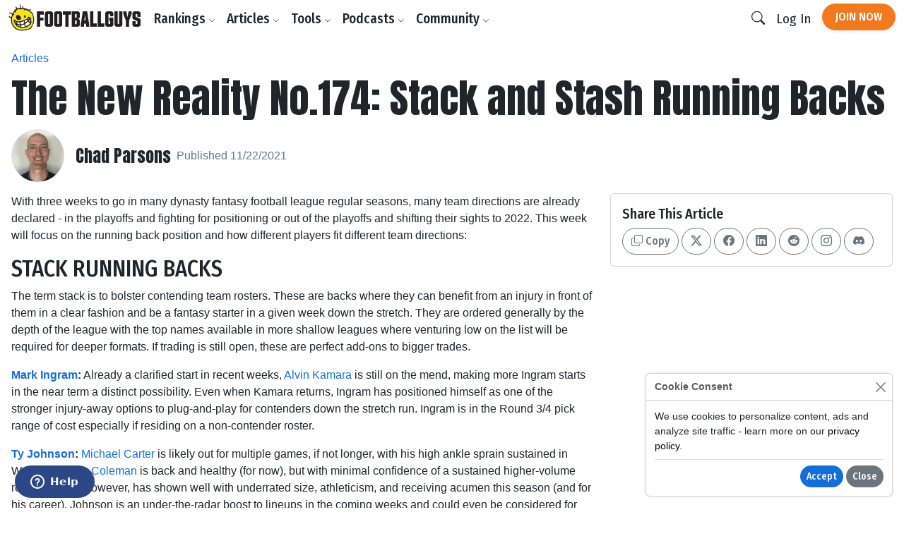

--- FILE ---
content_type: text/html;charset=UTF-8
request_url: https://www.footballguys.com/article/2021-new-reality-174
body_size: 18632
content:
<!DOCTYPE html>
<html lang="en">
<head>

    <title>The New Reality No.174: Stack and Stash Running Backs - Footballguys</title>

    <meta http-equiv="X-UA-Compatible" content="IE=edge">
    <meta charset="utf-8">
    <meta name="viewport" content="width=device-width, initial-scale=1">

        <meta name="description" content="">
    
        <meta property="og:title" content="The New Reality No.174: Stack and Stash Running Backs">
    <meta property="og:description" content="">
    <meta property="og:locale" content="en_US">
    <meta property="og:site_name" content="Footballguys">
                <meta property="og:image" content="https://footballguys.imgix.net/nfl-action-photos/IngrMa01_H.jpg?auto=format,compress&amp;w=730">
    
        <meta name="twitter:card" content="summary_large_image">
    <meta name="twitter:site" content="@Football_Guys">
    <meta name="twitter:creator" content="@Football_Guys">
    <meta name="twitter:title" content="The New Reality No.174: Stack and Stash Running Backs">
    <meta name="twitter:description" content="">
            <meta name="twitter:image" content="https://footballguys.imgix.net/nfl-action-photos/IngrMa01_H.jpg?auto=format,compress&amp;w=730">
    
        <link rel="shortcut icon" href="https://www.footballguys.com/fbgstatic/img/favicon/favicon.ico" type="image/x-icon">
    <link rel="icon" href="https://www.footballguys.com/fbgstatic/img/favicon/favicon.ico" type="image/x-icon">
    <link rel="icon" type="image/png" href="https://www.footballguys.com/fbgstatic/img/favicon/16x16.png" sizes="16x16">
    <link rel="icon" type="image/png" href="https://www.footballguys.com/fbgstatic/img/favicon/32x32.png" sizes="32x32">
    <link rel="icon" type="image/png" href="https://www.footballguys.com/fbgstatic/img/favicon/96x96.png" sizes="96x96">
    <link rel="apple-touch-icon" href="https://www.footballguys.com/fbgstatic/img/favicon/96x96.png">
    <meta name="theme-color" content="#1e4c94">
    <meta name="msapplication-TileColor" content="#1e4c94">

        <link rel="preconnect" href="https://fonts.googleapis.com">
    <link rel="preconnect" href="https://fonts.gstatic.com" crossorigin>
    <link href="https://fonts.googleapis.com/css2?family=Anton&family=Fira+Sans+Condensed:ital,wght@0,100;0,200;0,300;0,400;0,500;0,600;0,700;0,800;0,900;1,100;1,200;1,300;1,400;1,500;1,600;1,700;1,800;1,900&display=swap"
          rel="stylesheet">

            <!-- Google Tag Manager -->
    <script>(function(w,d,s,l,i){w[l]=w[l]||[];w[l].push({'gtm.start':
                new Date().getTime(),event:'gtm.js'});var f=d.getElementsByTagName(s)[0],
            j=d.createElement(s),dl=l!='dataLayer'?'&l='+l:'';j.async=true;j.src=
            'https://www.googletagmanager.com/gtm.js?id='+i+dl;f.parentNode.insertBefore(j,f);
        })(window,document,'script','dataLayer','GTM-PTJLBLP');</script>
    <!-- End Google Tag Manager -->

    <!-- Google tag (gtag.js) new one as of April 2023 -->
    <script async src="https://www.googletagmanager.com/gtag/js?id=G-8CVK1154FV"></script>
    <script>
        window.dataLayer = window.dataLayer || [];
        function gtag(){dataLayer.push(arguments);}
        gtag('js', new Date());

        gtag('config', 'G-8CVK1154FV');
    </script>

    <!-- Google AdSense -->
    <script async src="https://pagead2.googlesyndication.com/pagead/js/adsbygoogle.js?client=ca-pub-4493287485945115"
            crossorigin="anonymous"></script>
    <!-- End Google AdSense -->
    <script>
    window.twttr = (function(d, s, id) {
        var js, fjs = d.getElementsByTagName(s)[0],
            t = window.twttr || {};
        if (d.getElementById(id)) return t;
        js = d.createElement(s);
        js.id = id;
        js.src = "https://platform.twitter.com/widgets.js";
        fjs.parentNode.insertBefore(js, fjs);

        t._e = [];
        t.ready = function(f) {
            t._e.push(f);
        };

        return t;
    }(document, "script", "twitter-wjs"));
</script>
            <meta name="apple-itunes-app" content="app-id=1631596336">
            <script id="ze-snippet" src="https://static.zdassets.com/ekr/snippet.js?key=3af8625a-989e-4ba3-9e2e-3b2d864fd504"> </script>
    
                <link rel="stylesheet" type="text/css" href="https://www.footballguys.com/css/index.css?_cb=1768081561"
                >
    
            <script src="https://www.footballguys.com/js/bundle.js?_cb=1768081561"></script>
            <script src="https://challenges.cloudflare.com/turnstile/v0/api.js?render=explicit"></script>
    
    <script>var TN = TN || {};TN.ENV = "production";TN.BASE_URL = "https://www.footballguys.com/";TN.STATIC_BASE_URL = "https://www.footballguys.com/fbgstatic/";TN.IMG_BASE_URL = "https://www.footballguys.com/fbgstatic/img/";TN.PLAYER_IMG_BASE_URL = "https://footballguys.imgix.net/";TN.SUBSCRIBERS_BASE_URL = "https://www.footballguys.com/subscribers/";TN.COOKIE_DOMAIN = ".footballguys.com";TN.SITE_NAME = "Footballguys";TN.CLOUDFLARE_TURNSTILE_SITE_KEY = "0x4AAAAAAA4HVWo_L5s8UEBI";TN.FOOTBALLGUYS_CHROME_EXTENSION_ID = "ijgkcmoimjolkemifligpebpikbempbe";</script>
</head>
<body data-bs-theme="light"
      class="not-logged-in restrict-width">

<script src="https://www.footballguys.com/fbgstatic/js/wz-tooltip.js"></script>

<script>
    !function (f, b, e, v, n, t, s) {
        if (f.fbq) return;
        n = f.fbq = function () {
            n.callMethod ?
                n.callMethod.apply(n, arguments) : n.queue.push(arguments)
        };
        if (!f._fbq) f._fbq = n;
        n.push = n;
        n.loaded = !0;
        n.version = '2.0';
        n.queue = [];
        t = b.createElement(e);
        t.async = !0;
        t.src = v;
        s = b.getElementsByTagName(e)[0];
        s.parentNode.insertBefore(t, s)
    }(window, document, 'script',
        'https://connect.facebook.net/en_US/fbevents.js');
    fbq('init', '295249791034394');
    

            
</script>
    <noscript>
        <img height="1" width="1" style="display:none" alt="" src="https://www.facebook.com/tr?id=295249791034394&ev=PageView&noscript=1">
    </noscript>




    <!-- Twitter conversion tracking base code -->
    <script>
        !function(e,t,n,s,u,a){e.twq||(s=e.twq=function(){s.exe?s.exe.apply(s,arguments):s.queue.push(arguments);
        },s.version='1.1',s.queue=[],u=t.createElement(n),u.async=!0,u.src='https://static.ads-twitter.com/uwt.js',
            a=t.getElementsByTagName(n)[0],a.parentNode.insertBefore(u,a))}(window,document,'script');
        twq('config','of19i');
    </script>
    <!-- End Twitter conversion tracking base code -->
    <!-- ConvertKit Insights -->
    <script type="text/javascript">
        var _segq = _segq || [];
        var _segs = _segs || {};
        (function () {var dc = document.createElement('script');dc.type = 'text/javascript';dc.async = true;dc.src = '//insights-tag.convertkit.com/tag/aZ0gN3.js';var s = document.getElementsByTagName('script')[0];s.parentNode.insertBefore(dc,s);})();
    </script>
    <!-- ConvertKit Insights END -->
<!-- Google Tag Manager (noscript) -->
<noscript><iframe src="https://www.googletagmanager.com/ns.html?id=GTM-PTJLBLP"
                  height="0" width="0" style="display:none;visibility:hidden"></iframe></noscript>
<!-- End Google Tag Manager (noscript) -->

<div class="d-flex w-100 h-100 mx-auto flex-column">

    <header>
            <nav class="navbar navbar-brand navbar-expand-lg ">
        <div class="container">
            <a class="logo" href="https://www.footballguys.com/">
                <img src="https://www.footballguys.com/fbgstatic/img/webp/page/logo-light.webp" alt="Footballguys" class="theme-logo ">
                            </a>
                            <div class="d-flex align-items-center">
                    <a class="btn btn-cta d-lg-none px-2" href="https://www.footballguys.com/plans">Join Now</a>
                    <button class="btn d-lg-none px-2" type="button" data-bs-target="#search_modal"
                        data-bs-toggle="modal">
                        <i class="bi bi-search"></i>
                    </button>
                    <button class="btn navbar-toggler px-2" type="button" data-bs-toggle="collapse"
                        data-bs-target="#navbarSupportedContent" aria-controls="navbarSupportedContent"
                        aria-expanded="false" aria-label="Toggle navigation">
                        <span class="navbar-toggler-icon"></span>
                    </button>
                </div>
                <div class="collapse navbar-collapse" id="navbarSupportedContent">
                    <ul class="navbar-nav me-auto mb-2 mb-lg-0">
                        <li class="nav-item dropdown">
                            <button class="nav-link dropdown-toggle d-none d-lg-block" href="#" data-bs-toggle="dropdown"
                                aria-expanded="false">Rankings <i class="bi bi-chevron-down"></i></button>
                            <button class="nav-link d-lg-none" type="button" data-bs-toggle="collapse"
                                data-bs-target="#rankings-content" aria-expanded="false">Rankings <i class="bi bi-chevron-down"></i></button>
                            <div class="dropdown-menu">
                                <div class="mega-menu mega-menu-rankings">
    <div class="row g-2">
                                <div class="col-lg-6 d-flex">
                <div class="mega-menu-group h-100 flex-fill">
                    <div class="row g-2 h-100">
                        <div class="col-12 col-lg-6">
                            <h6>Fantasy In-Season</h6>
<div class="primary-links">
    <div><a href="https://www.footballguys.com/rankings/duration/weekly">Weekly Rankings</a></div>
    <div><a href="https://www.footballguys.com/rankings/duration/restofseason">Rest-of-Season Rankings</a></div>
    <div><a href="https://www.footballguys.com/rankings/duration/dynasty">Dynasty Rankings</a></div>
    <div><a href="https://www.footballguys.com/rankings/type/dfs/fanduel">FanDuel Rankings</a></div>
    <div><a href="https://www.footballguys.com/rankings/type/dfs/draftkings">DraftKings Rankings</a></div>
</div>
<hr />
<div class="secondary-links">
    <div><a href="https://www.footballguys.com/article/offensive-line-rankings">Weekly Offensive Line Rankings</a></div>
    <div><a href="https://www.footballguys.com/leagues">Edit & Sync Leagues</a></div>
</div>                         </div>
                        <div class="col-12 col-lg-6">
                            <h6>Weekly Projections</h6>
<div class="primary-links">
    <div><a href="https://www.footballguys.com/projections/duration/weekly">Weekly Projections</a></div>
    <div><a href="https://www.footballguys.com/projections/duration/rest-of-season">Rest-of-Season Projections</a></div>
</div>
<hr />
<div class="secondary-links">
    <div><a href="https://www.footballguys.com/projections/duration/fanduel">FanDuel Projections</a></div>
    <div><a href="https://www.footballguys.com/projections/duration/draftkings">DraftKings Projections</a></div>
</div>                         </div>
                    </div>
                </div>
            </div>
            <div class="col-12 col-lg-3 d-flex">
                <div class="mega-menu-secondary-group p-2 h-100 flex-fill">
                    <h6>Fantasy Draft</h6>
<div class="primary-links">
    <div><a href="https://www.footballguys.com/rankings/duration/preseason">Draft Rankings</a></div>
    <div><a href="https://www.footballguys.com/rankings/duration/dynasty">Dynasty Rankings</a></div>
    <div><a href="https://www.footballguys.com/salary-cap-auction-values">Salary Cap / Auction Values</a></div>
    <div><a href="https://www.footballguys.com/rankings/type/bestball">Best Ball Rankings</a></div>
</div>
<hr />
<div class="secondary-links">
    <div><a href="https://www.footballguys.com/adp">Average Draft Position (ADP)</a></div>
    <div><a href="https://www.footballguys.com/rankings/duration/dynasty?rookies=1">Rookie Rankings</a></div>
    <div><a href="https://www.footballguys.com//article/offensive-line-rankings">Draft Offensive Line Rankings</a></div>
    <div><a href="https://www.footballguys.com/rankings/duration/dynasty?salarycap=1">Dynasty Salary Cap/Auction Values</a></div>
</div>

<hr />
<div class="secondary-links text-secondary">
    <div><a href="https://www.footballguys.com/top-300/rankings">Top 300</a></div>
    <div><a href="https://www.footballguys.com/top-300/draft-list">Top 300 Draft List</a></div>
</div>                 </div>
            </div>
            <div class="col-12 col-lg-3 d-flex">
                <div class="mega-menu-secondary-group p-2 h-100 flex-fill">
                    <h6>Season-Long Projections</h6>
<div class="primary-links">
    <div><a href="https://www.footballguys.com/projections/duration/preseason">Draft Projections</a></div>
</div>
<hr />
<div class="secondary-links">
    <div><a href="https://www.footballguys.com/projections/duration/preseason&nflTeam=crd">Team Projections</a></div>
</div>                 </div>
            </div>
            </div>
</div>                            </div>
                            <div class="collapse d-lg-none" id="rankings-content">
                                <div class="mobile-mega-menu">
                                    <div class="mega-menu mega-menu-rankings">
    <div class="row g-2">
                                <div class="col-lg-6 d-flex">
                <div class="mega-menu-group h-100 flex-fill">
                    <div class="row g-2 h-100">
                        <div class="col-12 col-lg-6">
                            <h6>Fantasy In-Season</h6>
<div class="primary-links">
    <div><a href="https://www.footballguys.com/rankings/duration/weekly">Weekly Rankings</a></div>
    <div><a href="https://www.footballguys.com/rankings/duration/restofseason">Rest-of-Season Rankings</a></div>
    <div><a href="https://www.footballguys.com/rankings/duration/dynasty">Dynasty Rankings</a></div>
    <div><a href="https://www.footballguys.com/rankings/type/dfs/fanduel">FanDuel Rankings</a></div>
    <div><a href="https://www.footballguys.com/rankings/type/dfs/draftkings">DraftKings Rankings</a></div>
</div>
<hr />
<div class="secondary-links">
    <div><a href="https://www.footballguys.com/article/offensive-line-rankings">Weekly Offensive Line Rankings</a></div>
    <div><a href="https://www.footballguys.com/leagues">Edit & Sync Leagues</a></div>
</div>                         </div>
                        <div class="col-12 col-lg-6">
                            <h6>Weekly Projections</h6>
<div class="primary-links">
    <div><a href="https://www.footballguys.com/projections/duration/weekly">Weekly Projections</a></div>
    <div><a href="https://www.footballguys.com/projections/duration/rest-of-season">Rest-of-Season Projections</a></div>
</div>
<hr />
<div class="secondary-links">
    <div><a href="https://www.footballguys.com/projections/duration/fanduel">FanDuel Projections</a></div>
    <div><a href="https://www.footballguys.com/projections/duration/draftkings">DraftKings Projections</a></div>
</div>                         </div>
                    </div>
                </div>
            </div>
            <div class="col-12 col-lg-3 d-flex">
                <div class="mega-menu-secondary-group p-2 h-100 flex-fill">
                    <h6>Fantasy Draft</h6>
<div class="primary-links">
    <div><a href="https://www.footballguys.com/rankings/duration/preseason">Draft Rankings</a></div>
    <div><a href="https://www.footballguys.com/rankings/duration/dynasty">Dynasty Rankings</a></div>
    <div><a href="https://www.footballguys.com/salary-cap-auction-values">Salary Cap / Auction Values</a></div>
    <div><a href="https://www.footballguys.com/rankings/type/bestball">Best Ball Rankings</a></div>
</div>
<hr />
<div class="secondary-links">
    <div><a href="https://www.footballguys.com/adp">Average Draft Position (ADP)</a></div>
    <div><a href="https://www.footballguys.com/rankings/duration/dynasty?rookies=1">Rookie Rankings</a></div>
    <div><a href="https://www.footballguys.com//article/offensive-line-rankings">Draft Offensive Line Rankings</a></div>
    <div><a href="https://www.footballguys.com/rankings/duration/dynasty?salarycap=1">Dynasty Salary Cap/Auction Values</a></div>
</div>

<hr />
<div class="secondary-links text-secondary">
    <div><a href="https://www.footballguys.com/top-300/rankings">Top 300</a></div>
    <div><a href="https://www.footballguys.com/top-300/draft-list">Top 300 Draft List</a></div>
</div>                 </div>
            </div>
            <div class="col-12 col-lg-3 d-flex">
                <div class="mega-menu-secondary-group p-2 h-100 flex-fill">
                    <h6>Season-Long Projections</h6>
<div class="primary-links">
    <div><a href="https://www.footballguys.com/projections/duration/preseason">Draft Projections</a></div>
</div>
<hr />
<div class="secondary-links">
    <div><a href="https://www.footballguys.com/projections/duration/preseason&nflTeam=crd">Team Projections</a></div>
</div>                 </div>
            </div>
            </div>
</div>                                </div>
                            </div>
                        </li>
                        <li class="nav-item dropdown">
                            <button class="nav-link dropdown-toggle d-none d-lg-block" href="#" data-bs-toggle="dropdown"
                                aria-expanded="false">Articles <i class="bi bi-chevron-down"></i></button>
                            <button class="nav-link d-lg-none" type="button" data-bs-toggle="collapse"
                                data-bs-target="#articles-content" aria-expanded="false">Articles <i class="bi bi-chevron-down"></i></button>
                            <div class="dropdown-menu">
                                <div class="mega-menu mega-menu-articles row g-0">
    <div class="col col-12 col-md-8">
    
        <div class="mega-menu-group">

        <h5 class="text-secondary"><a href="https://www.footballguys.com/articles">All Articles <i
                        class="bi bi-arrow-right"></i></a></h5>
            <hr />

            <div class="small">
                            </div>
                        <div class="secondary-links row">
                                    <div class="col col-12 col-md-6"><a
                            href="https://www.footballguys.com/articles?category=5">Beginner Series</a>
                    </div>
                                    <div class="col col-12 col-md-6"><a
                            href="https://www.footballguys.com/articles?category=6">Best Ball</a>
                    </div>
                                    <div class="col col-12 col-md-6"><a
                            href="https://www.footballguys.com/articles?category=7">Daily Fantasy (DFS)</a>
                    </div>
                                    <div class="col col-12 col-md-6"><a
                            href="https://www.footballguys.com/articles?category=8">Dynasty &amp; Keepers</a>
                    </div>
                                    <div class="col col-12 col-md-6"><a
                            href="https://www.footballguys.com/articles?category=9">High Stakes</a>
                    </div>
                                    <div class="col col-12 col-md-6"><a
                            href="https://www.footballguys.com/articles?category=10">IDP</a>
                    </div>
                                    <div class="col col-12 col-md-6"><a
                            href="https://www.footballguys.com/articles?category=11">Injuries</a>
                    </div>
                                    <div class="col col-12 col-md-6"><a
                            href="https://www.footballguys.com/articles?category=12">Sports Wagering</a>
                    </div>
                                    <div class="col col-12 col-md-6"><a
                            href="https://www.footballguys.com/articles?category=13">Rookies</a>
                    </div>
                                    <div class="col col-12 col-md-6"><a
                            href="https://www.footballguys.com/articles?category=14">Salary Cap Drafts</a>
                    </div>
                                    <div class="col col-12 col-md-6"><a
                            href="https://www.footballguys.com/articles?category=15">Player Spotlights</a>
                    </div>
                                    <div class="col col-12 col-md-6"><a
                            href="https://www.footballguys.com/articles?category=16">Strategy</a>
                    </div>
                            </div>
        </div>
    </div>
    <div class="col col-12 col-md-4">
        <div class="mega-menu-secondary-group p-3">
            <h6>More Content</h6>
            <ul class="list-unstyled">
                <li><a href="https://www.footballguys.com/gameday-updates">Gameday Updates</a></li>
                <li><a href="https://www.footballguys.com/injuries/weekly-report">Injury Updates</a></li>
                <li><a href="https://www.footballguys.com/rookie-guide">Rookie Draft Guide</a></li>
                <li><a href="https://www.footballguys.com/updates">Email Updates</a></li>
            </ul>
        </div>
    </div>
</div>                            </div>
                            <div class="collapse d-lg-none" id="articles-content">
                                <div class="mobile-mega-menu">
                                    <div class="mega-menu mega-menu-articles row g-0">
    <div class="col col-12 col-md-8">
    
        <div class="mega-menu-group">

        <h5 class="text-secondary"><a href="https://www.footballguys.com/articles">All Articles <i
                        class="bi bi-arrow-right"></i></a></h5>
            <hr />

            <div class="small">
                            </div>
                        <div class="secondary-links row">
                                    <div class="col col-12 col-md-6"><a
                            href="https://www.footballguys.com/articles?category=5">Beginner Series</a>
                    </div>
                                    <div class="col col-12 col-md-6"><a
                            href="https://www.footballguys.com/articles?category=6">Best Ball</a>
                    </div>
                                    <div class="col col-12 col-md-6"><a
                            href="https://www.footballguys.com/articles?category=7">Daily Fantasy (DFS)</a>
                    </div>
                                    <div class="col col-12 col-md-6"><a
                            href="https://www.footballguys.com/articles?category=8">Dynasty &amp; Keepers</a>
                    </div>
                                    <div class="col col-12 col-md-6"><a
                            href="https://www.footballguys.com/articles?category=9">High Stakes</a>
                    </div>
                                    <div class="col col-12 col-md-6"><a
                            href="https://www.footballguys.com/articles?category=10">IDP</a>
                    </div>
                                    <div class="col col-12 col-md-6"><a
                            href="https://www.footballguys.com/articles?category=11">Injuries</a>
                    </div>
                                    <div class="col col-12 col-md-6"><a
                            href="https://www.footballguys.com/articles?category=12">Sports Wagering</a>
                    </div>
                                    <div class="col col-12 col-md-6"><a
                            href="https://www.footballguys.com/articles?category=13">Rookies</a>
                    </div>
                                    <div class="col col-12 col-md-6"><a
                            href="https://www.footballguys.com/articles?category=14">Salary Cap Drafts</a>
                    </div>
                                    <div class="col col-12 col-md-6"><a
                            href="https://www.footballguys.com/articles?category=15">Player Spotlights</a>
                    </div>
                                    <div class="col col-12 col-md-6"><a
                            href="https://www.footballguys.com/articles?category=16">Strategy</a>
                    </div>
                            </div>
        </div>
    </div>
    <div class="col col-12 col-md-4">
        <div class="mega-menu-secondary-group p-3">
            <h6>More Content</h6>
            <ul class="list-unstyled">
                <li><a href="https://www.footballguys.com/gameday-updates">Gameday Updates</a></li>
                <li><a href="https://www.footballguys.com/injuries/weekly-report">Injury Updates</a></li>
                <li><a href="https://www.footballguys.com/rookie-guide">Rookie Draft Guide</a></li>
                <li><a href="https://www.footballguys.com/updates">Email Updates</a></li>
            </ul>
        </div>
    </div>
</div>                                </div>
                            </div>
                        </li>
                        <li class="nav-item dropdown">
                            <button class="nav-link dropdown-toggle d-none d-lg-block" href="#" data-bs-toggle="dropdown"
                                aria-expanded="false">Tools <i class="bi bi-chevron-down"></i></button>
                            <button class="nav-link d-lg-none" type="button" data-bs-toggle="collapse"
                                data-bs-target="#tools-content" aria-expanded="false">Tools <i class="bi bi-chevron-down"></i></button>
                            <div class="dropdown-menu">
                                <div class="mega-menu mega-menu-tools">
    <div class="row g-2">
                                <div class="col-lg-9 d-flex">
                <div class="mega-menu-group h-100 flex-fill">
                    <div class="row g-2 h-100">
                        <div class="col-12 col-lg-4">
                            <div class="col-12 col-lg-3">
    <h6>Fantasy In-Season</h6>
    <div class="primary-links">
        <div><a href="https://www.footballguys.com/leagues">Edit & Sync Leagues</a></div>
        <div><a href="https://www.footballguys.com/league-dominator">League Dominator</a></div>
        <div><a href="https://www.footballguys.com/waiver-wire">Waiver Wire Report</a></div>
                <div><a href="https://www.footballguys.com/assistant">Assistant Coach</a> <span class="badge bg-info">AI</span></div>
            </div>
    <hr />
    <div class="secondary-links">
        <div><a href="https://www.footballguys.com/roster-updates">Roster Updates</a></div>
        <div><a href="https://www.footballguys.com/upgrades-and-downgrades">Upgrades &amp;
                Downgrades</a></div>
        <div><a href="https://www.footballguys.com/dynasty-trade-value-chart">Dynasty Trade Value Chart</a></div>
        <div><a href="https://www.footballguys.com/dynasty-league-evaluator">Sleeper Dynasty Assistant</a></div>
        <div><a href="https://www.footballguys.com/gameday-updates">Gameday Updates</a></div>
        <div><a href="https://www.footballguys.com/schedule-grid">Schedule Grid</a></div>
    </div>

    <hr />
    <div class="secondary-links text-secondary">
        <div><a href="https://www.footballguys.com/myfbg-classic">MyFBG Classic</a></div>
        <div><a href="https://www.footballguys.com/article/2020-idpmatchup">IDP Matchup Excel App</a></div>
    </div>
</div>                         </div>
                        <div class="col-12 col-lg-4">
                            <div class="col-12 col-lg-3">
    <h6>Daily Fantasy (DFS)</h6>
    <div class="primary-links">
        <div><a href="https://www.footballguys.com/dfs-builder">DFS Single Lineup Builder</a></div>
        <div><a href="https://www.footballguys.com/dfs-optimizer">DFS Multi Lineup Optimizer</a></div>
        <div><a href="https://www.footballguys.com/dfs/showdown/optimizer">DFS Showdown Optimizer</a></div>
    </div>
    <hr />
    <div class="secondary-links">
        <div><a href="https://www.footballguys.com/percent-rostered-projections">Percent Rostered Projections</a></div>
    </div>
</div>                         </div>
                        <div class="col-12 col-lg-4">
                            <div class="col-12 col-lg-3">
    <h6>Statistics</h6>
    <div class="secondary-links">
        <div><a href="https://www.footballguys.com/depth-charts">Depth Charts</a></div>
        <div><a href="https://www.footballguys.com/player-historical-stats">Player Stats</a></div>
        <div><a href="https://www.footballguys.com/targets">Player Targets</a></div>
        <div><a href="https://www.footballguys.com/stats/snap-counts/teams">Snap Counts</a></div>
        <div><a href="https://www.footballguys.com/stats/game-logs/teams">Game Logs</a></div>
        <div><a href="https://www.footballguys.com/stats/game-logs-against/teams">Game Logs (Against)</a></div>
        <div><a href="https://www.footballguys.com/stats/season/teams">Season Stats</a></div>
        <div><a href="https://www.footballguys.com/stats/targets/teams">Team Targets</a></div>
        <div><a href="https://www.footballguys.com/stats/redzone/teams">Team Redzone Stats</a></div>
        <div><a href="https://www.footballguys.com/data-dominator">Data Dominator</a></div>
        <div><a href="https://www.footballguys.com/game-log-dominator">Game Log Dominator</a></div>
        <div><a href="https://www.footballguys.com/historical-data-dominator">Historical Data Dominator</a></div>
        <div><a href="https://www.footballguys.com/idp-matchup-analyzer">IDP Matchup Analyzer</a></div>
        <div><a href="https://www.footballguys.com/myfbg/mycustomsos.php?profile=p&pos=qb">Strength of Schedule</a></div>
        <div><a href="https://www.footballguys.com/myfbg-classic/my-fp-allowed?pos=qb&profile=p">Fantasy Points Allowed</a>
        </div>
    </div>
</div>                         </div>
                    </div>
                </div>
            </div>
            <div class="col-12 col-lg-3 d-flex">
                <div class="mega-menu-secondary-group p-2 h-100 flex-fill">
                    <div class="col-12 col-lg-3">
    <h6>Fantasy Draft</h6>
    <div class="primary-links">
        <div><a href="https://www.footballguys.com/draft-dominator">Draft Dominator</a></div>
        <div><a href="https://www.footballguys.com/cheat-sheets">Custom Cheatsheets</a></div>
        <div><a href="https://www.footballguys.com/rate-my-team">Rate My Team</a></div>
            </div>
    <hr />
    <div class="secondary-links">
        <div><a href="https://draft.footballguys.com/?ct=site-nav&hash=mock">Mock Draft</a></div>
        <div><a href="https://www.footballguys.com/article/guides_myfbg_dominator">Draft Dominator: Get Started</a></div>
        <div><a href="https://www.footballguys.com/rookie-draft-guide">Rookie Draft Guide</a></div>
        <div><a href="https://www.footballguys.com/nfl-preseason-reports">NFL Preseason Reports</a></div>
        <div><a href="https://www.footballguys.com/free-agent-tracker?filter=&sortby1=rel&sortby2=name">Free Agent Tracker</a>
        </div>
        <div><a href="https://www.footballguys.com/schedule-maker">Schedule Maker</a></div>
        <div><a href="https://www.footballguys.com/nffc/adp-dashboard">NFFC Draft Tools</a></div>
    </div>

    <hr />
    <div class="secondary-links text-secondary">
        <div><a href="https://www.footballguys.com/article/footballguys-classic-drafting-apps">Draft Dominator Classic</a></div>
        <div><a href="https://www.footballguys.com/article/footballguys-classic-drafting-apps">VBD Excel App</a></div>
        <div><a href="https://www.footballguys.com/article/footballguys-classic-drafting-apps">Projections Dominator</a></div>
        <div><a href="https://www.footballguys.com/pick-value-calculator">Pick Value Calculator</a></div>
        <div><a href="https://www.footballguys.com/article/footballguys-classic-drafting-apps">Classic Import for MFL</a></div>
    </div>
</div>                 </div>
            </div>
            </div>
</div>                            </div>
                            <div class="collapse d-lg-none" id="tools-content">
                                <div class="mobile-mega-menu">
                                    <div class="mega-menu mega-menu-tools">
    <div class="row g-2">
                                <div class="col-lg-9 d-flex">
                <div class="mega-menu-group h-100 flex-fill">
                    <div class="row g-2 h-100">
                        <div class="col-12 col-lg-4">
                            <div class="col-12 col-lg-3">
    <h6>Fantasy In-Season</h6>
    <div class="primary-links">
        <div><a href="https://www.footballguys.com/leagues">Edit & Sync Leagues</a></div>
        <div><a href="https://www.footballguys.com/league-dominator">League Dominator</a></div>
        <div><a href="https://www.footballguys.com/waiver-wire">Waiver Wire Report</a></div>
                <div><a href="https://www.footballguys.com/assistant">Assistant Coach</a> <span class="badge bg-info">AI</span></div>
            </div>
    <hr />
    <div class="secondary-links">
        <div><a href="https://www.footballguys.com/roster-updates">Roster Updates</a></div>
        <div><a href="https://www.footballguys.com/upgrades-and-downgrades">Upgrades &amp;
                Downgrades</a></div>
        <div><a href="https://www.footballguys.com/dynasty-trade-value-chart">Dynasty Trade Value Chart</a></div>
        <div><a href="https://www.footballguys.com/dynasty-league-evaluator">Sleeper Dynasty Assistant</a></div>
        <div><a href="https://www.footballguys.com/gameday-updates">Gameday Updates</a></div>
        <div><a href="https://www.footballguys.com/schedule-grid">Schedule Grid</a></div>
    </div>

    <hr />
    <div class="secondary-links text-secondary">
        <div><a href="https://www.footballguys.com/myfbg-classic">MyFBG Classic</a></div>
        <div><a href="https://www.footballguys.com/article/2020-idpmatchup">IDP Matchup Excel App</a></div>
    </div>
</div>                         </div>
                        <div class="col-12 col-lg-4">
                            <div class="col-12 col-lg-3">
    <h6>Daily Fantasy (DFS)</h6>
    <div class="primary-links">
        <div><a href="https://www.footballguys.com/dfs-builder">DFS Single Lineup Builder</a></div>
        <div><a href="https://www.footballguys.com/dfs-optimizer">DFS Multi Lineup Optimizer</a></div>
        <div><a href="https://www.footballguys.com/dfs/showdown/optimizer">DFS Showdown Optimizer</a></div>
    </div>
    <hr />
    <div class="secondary-links">
        <div><a href="https://www.footballguys.com/percent-rostered-projections">Percent Rostered Projections</a></div>
    </div>
</div>                         </div>
                        <div class="col-12 col-lg-4">
                            <div class="col-12 col-lg-3">
    <h6>Statistics</h6>
    <div class="secondary-links">
        <div><a href="https://www.footballguys.com/depth-charts">Depth Charts</a></div>
        <div><a href="https://www.footballguys.com/player-historical-stats">Player Stats</a></div>
        <div><a href="https://www.footballguys.com/targets">Player Targets</a></div>
        <div><a href="https://www.footballguys.com/stats/snap-counts/teams">Snap Counts</a></div>
        <div><a href="https://www.footballguys.com/stats/game-logs/teams">Game Logs</a></div>
        <div><a href="https://www.footballguys.com/stats/game-logs-against/teams">Game Logs (Against)</a></div>
        <div><a href="https://www.footballguys.com/stats/season/teams">Season Stats</a></div>
        <div><a href="https://www.footballguys.com/stats/targets/teams">Team Targets</a></div>
        <div><a href="https://www.footballguys.com/stats/redzone/teams">Team Redzone Stats</a></div>
        <div><a href="https://www.footballguys.com/data-dominator">Data Dominator</a></div>
        <div><a href="https://www.footballguys.com/game-log-dominator">Game Log Dominator</a></div>
        <div><a href="https://www.footballguys.com/historical-data-dominator">Historical Data Dominator</a></div>
        <div><a href="https://www.footballguys.com/idp-matchup-analyzer">IDP Matchup Analyzer</a></div>
        <div><a href="https://www.footballguys.com/myfbg/mycustomsos.php?profile=p&pos=qb">Strength of Schedule</a></div>
        <div><a href="https://www.footballguys.com/myfbg-classic/my-fp-allowed?pos=qb&profile=p">Fantasy Points Allowed</a>
        </div>
    </div>
</div>                         </div>
                    </div>
                </div>
            </div>
            <div class="col-12 col-lg-3 d-flex">
                <div class="mega-menu-secondary-group p-2 h-100 flex-fill">
                    <div class="col-12 col-lg-3">
    <h6>Fantasy Draft</h6>
    <div class="primary-links">
        <div><a href="https://www.footballguys.com/draft-dominator">Draft Dominator</a></div>
        <div><a href="https://www.footballguys.com/cheat-sheets">Custom Cheatsheets</a></div>
        <div><a href="https://www.footballguys.com/rate-my-team">Rate My Team</a></div>
            </div>
    <hr />
    <div class="secondary-links">
        <div><a href="https://draft.footballguys.com/?ct=site-nav&hash=mock">Mock Draft</a></div>
        <div><a href="https://www.footballguys.com/article/guides_myfbg_dominator">Draft Dominator: Get Started</a></div>
        <div><a href="https://www.footballguys.com/rookie-draft-guide">Rookie Draft Guide</a></div>
        <div><a href="https://www.footballguys.com/nfl-preseason-reports">NFL Preseason Reports</a></div>
        <div><a href="https://www.footballguys.com/free-agent-tracker?filter=&sortby1=rel&sortby2=name">Free Agent Tracker</a>
        </div>
        <div><a href="https://www.footballguys.com/schedule-maker">Schedule Maker</a></div>
        <div><a href="https://www.footballguys.com/nffc/adp-dashboard">NFFC Draft Tools</a></div>
    </div>

    <hr />
    <div class="secondary-links text-secondary">
        <div><a href="https://www.footballguys.com/article/footballguys-classic-drafting-apps">Draft Dominator Classic</a></div>
        <div><a href="https://www.footballguys.com/article/footballguys-classic-drafting-apps">VBD Excel App</a></div>
        <div><a href="https://www.footballguys.com/article/footballguys-classic-drafting-apps">Projections Dominator</a></div>
        <div><a href="https://www.footballguys.com/pick-value-calculator">Pick Value Calculator</a></div>
        <div><a href="https://www.footballguys.com/article/footballguys-classic-drafting-apps">Classic Import for MFL</a></div>
    </div>
</div>                 </div>
            </div>
            </div>
</div>                                </div>
                            </div>
                        </li>
                        <li class="nav-item dropdown">
                            <button class="nav-link dropdown-toggle d-none d-lg-block" href="#" data-bs-toggle="dropdown"
                                aria-expanded="false">Podcasts <i class="bi bi-chevron-down"></i></button>
                            <button class="nav-link d-lg-none" type="button" data-bs-toggle="collapse"
                                data-bs-target="#podcasts-content" aria-expanded="false">Podcasts <i class="bi bi-chevron-down"></i></button>
                            <div class="dropdown-menu">
                                <div class="mega-menu mega-menu-podcasts">
            <div class="mega-menu-group">
            <h6><a href="https://www.footballguys.com/podcast/theaudible">The Audible</a></h6>
            <div class="d-flex gap-3">
                <div style="width: 50px; flex-shrink: 0;">
                    <a href="https://www.footballguys.com/podcasts/show/theaudible">
                        <img src="https://www.footballguys.com/fbgstatic/img/podcasts/theaudible.jpg" alt="The Audible"
                            class="w-100 rounded-3" />
                    </a>
                </div>
                <div class="flex-grow-1">
                    <p class="text-wrap mb-1">Sigmund Bloom and Cecil Lammey's award winning, and trailblazing fantasy football podcast, delivering deep analysis and entertaining discussion since 2005.</p>
                    <div class="mt-2 d-flex flex-wrap gap-2 align-items-center">
                                                    <a href="https://www.youtube.com/@TheAudible" class="btn btn-outline-secondary p-0">
                                <img src="https://www.footballguys.com/fbgstatic/img/podcasts/buttons/youtube.png" alt="YouTube" style="height: 32px;">
                            </a>
                                                                            <a href="https://podcasts.apple.com/us/podcast/the-audible/id178083008" class="btn btn-outline-secondary p-0">
                                <img src="https://www.footballguys.com/fbgstatic/img/podcasts/buttons/apple.png" alt="Apple Podcasts" style="height: 32px;">
                            </a>
                                                                            <a href="https://open.spotify.com/show/0wf5ZBFRJnMSwIEgzhO2MQ?si=678116f34a174143" class="btn btn-outline-secondary p-0">
                                <img src="https://www.footballguys.com/fbgstatic/img/podcasts/buttons/spotify.png" alt="Spotify" style="height: 32px;">
                            </a>
                                                                            <a href="http://feeds.libsyn.com/336017/rss" class="btn btn-outline-secondary p-0">
                                <img src="https://www.footballguys.com/fbgstatic/img/podcasts/buttons/rss.png" alt="RSS Feed" style="height: 32px;">
                            </a>
                        

                        <a href="https://www.footballguys.com/podcasts/show/theaudible" class="btn btn-link border-0 p-0">View Episodes
                            <i class="bi bi-chevron-right"></i></a>
                    </div>
                </div>
            </div>
        </div>
            <div class="mega-menu-group">
            <h6><a href="https://www.footballguys.com/podcast/fbgffshow">The Footballguys Fantasy Football Show</a></h6>
            <div class="d-flex gap-3">
                <div style="width: 50px; flex-shrink: 0;">
                    <a href="https://www.footballguys.com/podcasts/show/fbgffshow">
                        <img src="https://www.footballguys.com/fbgstatic/img/podcasts/fbgffshow.jpg" alt="The Footballguys Fantasy Football Show"
                            class="w-100 rounded-3" />
                    </a>
                </div>
                <div class="flex-grow-1">
                    <p class="text-wrap mb-1">Hosted by Alfredo Brown &amp; Dave Kluge, this is your go-to channel for expert rankings, mock drafts, sleepers, breakouts, busts, and in-depth NFL Draft coverage.</p>
                    <div class="mt-2 d-flex flex-wrap gap-2 align-items-center">
                                                    <a href="https://www.youtube.com/@footballguysfantasy" class="btn btn-outline-secondary p-0">
                                <img src="https://www.footballguys.com/fbgstatic/img/podcasts/buttons/youtube.png" alt="YouTube" style="height: 32px;">
                            </a>
                                                                            <a href="https://podcasts.apple.com/us/podcast/footballguys-fantasy-football-show/id1615143637" class="btn btn-outline-secondary p-0">
                                <img src="https://www.footballguys.com/fbgstatic/img/podcasts/buttons/apple.png" alt="Apple Podcasts" style="height: 32px;">
                            </a>
                                                                            <a href="https://open.spotify.com/show/5Vx0kjA5n4d4wdMspVmoKo?si=5aa962b28b94490d" class="btn btn-outline-secondary p-0">
                                <img src="https://www.footballguys.com/fbgstatic/img/podcasts/buttons/spotify.png" alt="Spotify" style="height: 32px;">
                            </a>
                                                                            <a href="http://feeds.libsyn.com/403256/rss" class="btn btn-outline-secondary p-0">
                                <img src="https://www.footballguys.com/fbgstatic/img/podcasts/buttons/rss.png" alt="RSS Feed" style="height: 32px;">
                            </a>
                        

                        <a href="https://www.footballguys.com/podcasts/show/fbgffshow" class="btn btn-link border-0 p-0">View Episodes
                            <i class="bi bi-chevron-right"></i></a>
                    </div>
                </div>
            </div>
        </div>
            <div class="mega-menu-group">
            <h6><a href="https://www.footballguys.com/podcast/powergrid">The Footballguys DFS Show</a></h6>
            <div class="d-flex gap-3">
                <div style="width: 50px; flex-shrink: 0;">
                    <a href="https://www.footballguys.com/podcasts/show/powergrid">
                        <img src="https://www.footballguys.com/fbgstatic/img/podcasts/powergrid.jpg" alt="The Footballguys DFS Show"
                            class="w-100 rounded-3" />
                    </a>
                </div>
                <div class="flex-grow-1">
                    <p class="text-wrap mb-1">Hosted by Footballguys DFS Guru Devin Knotts, the Footballguys DFS Show has all the info you need to Dominate DFS, every Friday in Season</p>
                    <div class="mt-2 d-flex flex-wrap gap-2 align-items-center">
                                                    <a href="https://www.youtube.com/@TheAudible" class="btn btn-outline-secondary p-0">
                                <img src="https://www.footballguys.com/fbgstatic/img/podcasts/buttons/youtube.png" alt="YouTube" style="height: 32px;">
                            </a>
                                                                            <a href="https://podcasts.apple.com/us/podcast/the-audible/id178083008" class="btn btn-outline-secondary p-0">
                                <img src="https://www.footballguys.com/fbgstatic/img/podcasts/buttons/apple.png" alt="Apple Podcasts" style="height: 32px;">
                            </a>
                                                                            <a href="https://open.spotify.com/show/0wf5ZBFRJnMSwIEgzhO2MQ?si=678116f34a174143" class="btn btn-outline-secondary p-0">
                                <img src="https://www.footballguys.com/fbgstatic/img/podcasts/buttons/spotify.png" alt="Spotify" style="height: 32px;">
                            </a>
                                                                            <a href="http://feeds.libsyn.com/336017/rss" class="btn btn-outline-secondary p-0">
                                <img src="https://www.footballguys.com/fbgstatic/img/podcasts/buttons/rss.png" alt="RSS Feed" style="height: 32px;">
                            </a>
                        

                        <a href="https://www.footballguys.com/podcasts/show/powergrid" class="btn btn-link border-0 p-0">View Episodes
                            <i class="bi bi-chevron-right"></i></a>
                    </div>
                </div>
            </div>
        </div>
            <div class="mega-menu-group">
            <h6><a href="https://www.footballguys.com/podcast/dynastyshow">The Footballguys Dynasty Show</a></h6>
            <div class="d-flex gap-3">
                <div style="width: 50px; flex-shrink: 0;">
                    <a href="https://www.footballguys.com/podcasts/show/dynastyshow">
                        <img src="https://www.footballguys.com/fbgstatic/img/podcasts/dynastyshow.jpg" alt="The Footballguys Dynasty Show"
                            class="w-100 rounded-3" />
                    </a>
                </div>
                <div class="flex-grow-1">
                    <p class="text-wrap mb-1">The channel for dynasty football rankings, mock drafts, rookie rankings, rookie drafts, dynasty trades, and the NFL Draft!</p>
                    <div class="mt-2 d-flex flex-wrap gap-2 align-items-center">
                                                    <a href="https://www.youtube.com/@FootballguysDynasty" class="btn btn-outline-secondary p-0">
                                <img src="https://www.footballguys.com/fbgstatic/img/podcasts/buttons/youtube.png" alt="YouTube" style="height: 32px;">
                            </a>
                                                                            <a href="https://podcasts.apple.com/us/podcast/footballguys-dynasty-football-show/id1617352626" class="btn btn-outline-secondary p-0">
                                <img src="https://www.footballguys.com/fbgstatic/img/podcasts/buttons/apple.png" alt="Apple Podcasts" style="height: 32px;">
                            </a>
                                                                            <a href="https://open.spotify.com/show/3kx8G8Ub5QJMrfEgmpQGgq?si=1d3d7c9cfdf44129" class="btn btn-outline-secondary p-0">
                                <img src="https://www.footballguys.com/fbgstatic/img/podcasts/buttons/spotify.png" alt="Spotify" style="height: 32px;">
                            </a>
                                                                            <a href="http://feeds.libsyn.com/345359/rss" class="btn btn-outline-secondary p-0">
                                <img src="https://www.footballguys.com/fbgstatic/img/podcasts/buttons/rss.png" alt="RSS Feed" style="height: 32px;">
                            </a>
                        

                        <a href="https://www.footballguys.com/podcasts/show/dynastyshow" class="btn btn-link border-0 p-0">View Episodes
                            <i class="bi bi-chevron-right"></i></a>
                    </div>
                </div>
            </div>
        </div>
            <div class="mega-menu-group">
            <h6><a href="https://www.footballguys.com/podcast/dailyupdate">The Footballguys Daily Update</a></h6>
            <div class="d-flex gap-3">
                <div style="width: 50px; flex-shrink: 0;">
                    <a href="https://www.footballguys.com/podcasts/show/dailyupdate">
                        <img src="https://www.footballguys.com/fbgstatic/img/podcasts/dailyupdate.jpg" alt="The Footballguys Daily Update"
                            class="w-100 rounded-3" />
                    </a>
                </div>
                <div class="flex-grow-1">
                    <p class="text-wrap mb-1">What's the latest news Fantasy Football GMs need to know? Get it right here every day with the Footballguys Daily Update with Bob Harris.</p>
                    <div class="mt-2 d-flex flex-wrap gap-2 align-items-center">
                                                                            <a href="https://podcasts.apple.com/us/podcast/the-footballguys-daily-update/id1772339269" class="btn btn-outline-secondary p-0">
                                <img src="https://www.footballguys.com/fbgstatic/img/podcasts/buttons/apple.png" alt="Apple Podcasts" style="height: 32px;">
                            </a>
                                                                            <a href="https://open.spotify.com/show/3dnYMSH0hUMreDqRD7XZxI?si=90db6c7317174bbb" class="btn btn-outline-secondary p-0">
                                <img src="https://www.footballguys.com/fbgstatic/img/podcasts/buttons/spotify.png" alt="Spotify" style="height: 32px;">
                            </a>
                                                                            <a href="http://feeds.libsyn.com/550267/rss" class="btn btn-outline-secondary p-0">
                                <img src="https://www.footballguys.com/fbgstatic/img/podcasts/buttons/rss.png" alt="RSS Feed" style="height: 32px;">
                            </a>
                        

                        <a href="https://www.footballguys.com/podcasts/show/dailyupdate" class="btn btn-link border-0 p-0">View Episodes
                            <i class="bi bi-chevron-right"></i></a>
                    </div>
                </div>
            </div>
        </div>
    </div>                            </div>
                            <div class="collapse d-lg-none" id="podcasts-content">
                                <div class="mobile-mega-menu">
                                    <div class="mega-menu mega-menu-podcasts">
            <div class="mega-menu-group">
            <h6><a href="https://www.footballguys.com/podcast/theaudible">The Audible</a></h6>
            <div class="d-flex gap-3">
                <div style="width: 50px; flex-shrink: 0;">
                    <a href="https://www.footballguys.com/podcasts/show/theaudible">
                        <img src="https://www.footballguys.com/fbgstatic/img/podcasts/theaudible.jpg" alt="The Audible"
                            class="w-100 rounded-3" />
                    </a>
                </div>
                <div class="flex-grow-1">
                    <p class="text-wrap mb-1">Sigmund Bloom and Cecil Lammey's award winning, and trailblazing fantasy football podcast, delivering deep analysis and entertaining discussion since 2005.</p>
                    <div class="mt-2 d-flex flex-wrap gap-2 align-items-center">
                                                    <a href="https://www.youtube.com/@TheAudible" class="btn btn-outline-secondary p-0">
                                <img src="https://www.footballguys.com/fbgstatic/img/podcasts/buttons/youtube.png" alt="YouTube" style="height: 32px;">
                            </a>
                                                                            <a href="https://podcasts.apple.com/us/podcast/the-audible/id178083008" class="btn btn-outline-secondary p-0">
                                <img src="https://www.footballguys.com/fbgstatic/img/podcasts/buttons/apple.png" alt="Apple Podcasts" style="height: 32px;">
                            </a>
                                                                            <a href="https://open.spotify.com/show/0wf5ZBFRJnMSwIEgzhO2MQ?si=678116f34a174143" class="btn btn-outline-secondary p-0">
                                <img src="https://www.footballguys.com/fbgstatic/img/podcasts/buttons/spotify.png" alt="Spotify" style="height: 32px;">
                            </a>
                                                                            <a href="http://feeds.libsyn.com/336017/rss" class="btn btn-outline-secondary p-0">
                                <img src="https://www.footballguys.com/fbgstatic/img/podcasts/buttons/rss.png" alt="RSS Feed" style="height: 32px;">
                            </a>
                        

                        <a href="https://www.footballguys.com/podcasts/show/theaudible" class="btn btn-link border-0 p-0">View Episodes
                            <i class="bi bi-chevron-right"></i></a>
                    </div>
                </div>
            </div>
        </div>
            <div class="mega-menu-group">
            <h6><a href="https://www.footballguys.com/podcast/fbgffshow">The Footballguys Fantasy Football Show</a></h6>
            <div class="d-flex gap-3">
                <div style="width: 50px; flex-shrink: 0;">
                    <a href="https://www.footballguys.com/podcasts/show/fbgffshow">
                        <img src="https://www.footballguys.com/fbgstatic/img/podcasts/fbgffshow.jpg" alt="The Footballguys Fantasy Football Show"
                            class="w-100 rounded-3" />
                    </a>
                </div>
                <div class="flex-grow-1">
                    <p class="text-wrap mb-1">Hosted by Alfredo Brown &amp; Dave Kluge, this is your go-to channel for expert rankings, mock drafts, sleepers, breakouts, busts, and in-depth NFL Draft coverage.</p>
                    <div class="mt-2 d-flex flex-wrap gap-2 align-items-center">
                                                    <a href="https://www.youtube.com/@footballguysfantasy" class="btn btn-outline-secondary p-0">
                                <img src="https://www.footballguys.com/fbgstatic/img/podcasts/buttons/youtube.png" alt="YouTube" style="height: 32px;">
                            </a>
                                                                            <a href="https://podcasts.apple.com/us/podcast/footballguys-fantasy-football-show/id1615143637" class="btn btn-outline-secondary p-0">
                                <img src="https://www.footballguys.com/fbgstatic/img/podcasts/buttons/apple.png" alt="Apple Podcasts" style="height: 32px;">
                            </a>
                                                                            <a href="https://open.spotify.com/show/5Vx0kjA5n4d4wdMspVmoKo?si=5aa962b28b94490d" class="btn btn-outline-secondary p-0">
                                <img src="https://www.footballguys.com/fbgstatic/img/podcasts/buttons/spotify.png" alt="Spotify" style="height: 32px;">
                            </a>
                                                                            <a href="http://feeds.libsyn.com/403256/rss" class="btn btn-outline-secondary p-0">
                                <img src="https://www.footballguys.com/fbgstatic/img/podcasts/buttons/rss.png" alt="RSS Feed" style="height: 32px;">
                            </a>
                        

                        <a href="https://www.footballguys.com/podcasts/show/fbgffshow" class="btn btn-link border-0 p-0">View Episodes
                            <i class="bi bi-chevron-right"></i></a>
                    </div>
                </div>
            </div>
        </div>
            <div class="mega-menu-group">
            <h6><a href="https://www.footballguys.com/podcast/powergrid">The Footballguys DFS Show</a></h6>
            <div class="d-flex gap-3">
                <div style="width: 50px; flex-shrink: 0;">
                    <a href="https://www.footballguys.com/podcasts/show/powergrid">
                        <img src="https://www.footballguys.com/fbgstatic/img/podcasts/powergrid.jpg" alt="The Footballguys DFS Show"
                            class="w-100 rounded-3" />
                    </a>
                </div>
                <div class="flex-grow-1">
                    <p class="text-wrap mb-1">Hosted by Footballguys DFS Guru Devin Knotts, the Footballguys DFS Show has all the info you need to Dominate DFS, every Friday in Season</p>
                    <div class="mt-2 d-flex flex-wrap gap-2 align-items-center">
                                                    <a href="https://www.youtube.com/@TheAudible" class="btn btn-outline-secondary p-0">
                                <img src="https://www.footballguys.com/fbgstatic/img/podcasts/buttons/youtube.png" alt="YouTube" style="height: 32px;">
                            </a>
                                                                            <a href="https://podcasts.apple.com/us/podcast/the-audible/id178083008" class="btn btn-outline-secondary p-0">
                                <img src="https://www.footballguys.com/fbgstatic/img/podcasts/buttons/apple.png" alt="Apple Podcasts" style="height: 32px;">
                            </a>
                                                                            <a href="https://open.spotify.com/show/0wf5ZBFRJnMSwIEgzhO2MQ?si=678116f34a174143" class="btn btn-outline-secondary p-0">
                                <img src="https://www.footballguys.com/fbgstatic/img/podcasts/buttons/spotify.png" alt="Spotify" style="height: 32px;">
                            </a>
                                                                            <a href="http://feeds.libsyn.com/336017/rss" class="btn btn-outline-secondary p-0">
                                <img src="https://www.footballguys.com/fbgstatic/img/podcasts/buttons/rss.png" alt="RSS Feed" style="height: 32px;">
                            </a>
                        

                        <a href="https://www.footballguys.com/podcasts/show/powergrid" class="btn btn-link border-0 p-0">View Episodes
                            <i class="bi bi-chevron-right"></i></a>
                    </div>
                </div>
            </div>
        </div>
            <div class="mega-menu-group">
            <h6><a href="https://www.footballguys.com/podcast/dynastyshow">The Footballguys Dynasty Show</a></h6>
            <div class="d-flex gap-3">
                <div style="width: 50px; flex-shrink: 0;">
                    <a href="https://www.footballguys.com/podcasts/show/dynastyshow">
                        <img src="https://www.footballguys.com/fbgstatic/img/podcasts/dynastyshow.jpg" alt="The Footballguys Dynasty Show"
                            class="w-100 rounded-3" />
                    </a>
                </div>
                <div class="flex-grow-1">
                    <p class="text-wrap mb-1">The channel for dynasty football rankings, mock drafts, rookie rankings, rookie drafts, dynasty trades, and the NFL Draft!</p>
                    <div class="mt-2 d-flex flex-wrap gap-2 align-items-center">
                                                    <a href="https://www.youtube.com/@FootballguysDynasty" class="btn btn-outline-secondary p-0">
                                <img src="https://www.footballguys.com/fbgstatic/img/podcasts/buttons/youtube.png" alt="YouTube" style="height: 32px;">
                            </a>
                                                                            <a href="https://podcasts.apple.com/us/podcast/footballguys-dynasty-football-show/id1617352626" class="btn btn-outline-secondary p-0">
                                <img src="https://www.footballguys.com/fbgstatic/img/podcasts/buttons/apple.png" alt="Apple Podcasts" style="height: 32px;">
                            </a>
                                                                            <a href="https://open.spotify.com/show/3kx8G8Ub5QJMrfEgmpQGgq?si=1d3d7c9cfdf44129" class="btn btn-outline-secondary p-0">
                                <img src="https://www.footballguys.com/fbgstatic/img/podcasts/buttons/spotify.png" alt="Spotify" style="height: 32px;">
                            </a>
                                                                            <a href="http://feeds.libsyn.com/345359/rss" class="btn btn-outline-secondary p-0">
                                <img src="https://www.footballguys.com/fbgstatic/img/podcasts/buttons/rss.png" alt="RSS Feed" style="height: 32px;">
                            </a>
                        

                        <a href="https://www.footballguys.com/podcasts/show/dynastyshow" class="btn btn-link border-0 p-0">View Episodes
                            <i class="bi bi-chevron-right"></i></a>
                    </div>
                </div>
            </div>
        </div>
            <div class="mega-menu-group">
            <h6><a href="https://www.footballguys.com/podcast/dailyupdate">The Footballguys Daily Update</a></h6>
            <div class="d-flex gap-3">
                <div style="width: 50px; flex-shrink: 0;">
                    <a href="https://www.footballguys.com/podcasts/show/dailyupdate">
                        <img src="https://www.footballguys.com/fbgstatic/img/podcasts/dailyupdate.jpg" alt="The Footballguys Daily Update"
                            class="w-100 rounded-3" />
                    </a>
                </div>
                <div class="flex-grow-1">
                    <p class="text-wrap mb-1">What's the latest news Fantasy Football GMs need to know? Get it right here every day with the Footballguys Daily Update with Bob Harris.</p>
                    <div class="mt-2 d-flex flex-wrap gap-2 align-items-center">
                                                                            <a href="https://podcasts.apple.com/us/podcast/the-footballguys-daily-update/id1772339269" class="btn btn-outline-secondary p-0">
                                <img src="https://www.footballguys.com/fbgstatic/img/podcasts/buttons/apple.png" alt="Apple Podcasts" style="height: 32px;">
                            </a>
                                                                            <a href="https://open.spotify.com/show/3dnYMSH0hUMreDqRD7XZxI?si=90db6c7317174bbb" class="btn btn-outline-secondary p-0">
                                <img src="https://www.footballguys.com/fbgstatic/img/podcasts/buttons/spotify.png" alt="Spotify" style="height: 32px;">
                            </a>
                                                                            <a href="http://feeds.libsyn.com/550267/rss" class="btn btn-outline-secondary p-0">
                                <img src="https://www.footballguys.com/fbgstatic/img/podcasts/buttons/rss.png" alt="RSS Feed" style="height: 32px;">
                            </a>
                        

                        <a href="https://www.footballguys.com/podcasts/show/dailyupdate" class="btn btn-link border-0 p-0">View Episodes
                            <i class="bi bi-chevron-right"></i></a>
                    </div>
                </div>
            </div>
        </div>
    </div>                                </div>
                            </div>
                        </li>
                        <li class="nav-item dropdown">
                            <button class="nav-link dropdown-toggle d-none d-lg-block" href="#" data-bs-toggle="dropdown"
                                aria-expanded="false">Community <i class="bi bi-chevron-down"></i></button>
                            <button class="nav-link d-lg-none" type="button" data-bs-toggle="collapse"
                                data-bs-target="#community-content" aria-expanded="false">Community <i class="bi bi-chevron-down"></i></button>
                            <div class="dropdown-menu">
                                

<div class="mega-menu mega-menu-more row g-0">
    <div class="col col-12 col-md-8">
            <div class="mega-menu-group">
        <h6>Community</h6>
        <div class="primary-links row gy-2">
            <div class="col col-12 col-md-6">
                <a href="https://forums.footballguys.com" class="d-flex" target="_blank">
                    <div class="icon">
                        <i class="fbg-icon fbg-icon-forums"></i>
                    </div>
                    <div class="flex-grow-1 link-text">
                        Footballguys Forums<br />
                        <small class="text-body-secondary">Get answers from our expert community</small>
                    </div>
                </a>
            </div>
            <div class="col col-12 col-md-6">
                <a href="https://discord.gg/footballguys" class="d-flex" target="_blank">
                    <div class="icon">
                        <i class="bi bi-discord"></i>
                    </div>
                    <div class="flex-grow-1 link-text">
                        Footballguys Discord<br />
                        <small class="text-body-secondary">Real-time fantasy advice & discussion</small>
                    </div>
                </a>
            </div>
            <div class="col col-12 col-md-6">
                <a href="https://www.footballguys.com/updates" class="d-flex">
                    <div class="icon">
                        <i class="fbg-icon fbg-icon-email-update"></i>
                    </div>
                    <div class="flex-grow-1 link-text">
                        Daily Update Newsletter<br />
                        <small class="text-body-secondary">Daily fantasy news & analysis in your inbox</small>
                    </div>
                </a>
            </div>
        </div>
        <hr />
        <div class="secondary-links row">
            <div class="col col-12 col-md-6"><a href="https://instagram.com/fbgfantasy" target="_blank">Instagram</a></div>
            <div class="col col-12 col-md-6"><a href="https://facebook.com/footballguys" target="_blank">Facebook</a></div>
            <div class="col col-12 col-md-6"><a href="https://x.com/footballguys" target="_blank">X/Twitter</a></div>
            <div class="col col-12 col-md-6"><a href="https://tiktok.com/@footballguysofficial" target="_blank">Tiktok</a></div>
            <div class="col col-12 col-md-6"><a href="https://www.threads.net/@fbgfantasy" target="_blank">Threads</a></div>
            <div class="col col-12 col-md-6"><a href="https://www.linkedin.com/company/footballguys" target="_blank">LinkedIn</a></div>
        </div>
    </div>

            <div class="mega-menu-group">
        <h6>Contests</h6>
        <div class="primary-links row gy-2">
            <div class="col col-12 col-md-6">
                <a href="https://www.footballguys.com/contests/subscribers/entry-form" class="d-flex">
                    <div class="icon">
                        <i class="fbg-icon fbg-icon-subscriber-contest"></i>
                    </div>
                    <div class="flex-grow-1 link-text">
                        $35k Subscriber Contest<br />
                        <small class="text-body-secondary">Free entry with annual subscription</small>
                    </div>
                </a>
            </div>
            <div class="col col-12 col-md-6">
                <a href="https://footballguysbowl.com" class="d-flex">
                    <div class="icon">
                        <i class="fbg-icon fbg-icon-footballguys-bowl"></i>
                    </div>
                    <div class="flex-grow-1 link-text">
                        Footballguys Bowl<br />
                        <small class="text-body-secondary">A brand new mega-league Fantasy Football tournament</small>
                    </div>
                </a>
            </div>
        </div>
        <hr />
        <div class="secondary-links row">
            <div class="col col-12 col-md-6"><a href="https://www.footballguys.com/contests/subscribers/postseason-entry-form">Subscriber Playoff Contest</a></div>
            <div class="col col-12 col-md-6"><a href="https://www.footballguys.com/contests/fbg-home-leagues/lobby">Footballguys Home Leagues</a></div>
        </div>
    </div>

    </div>
    <div class="col col-12 col-md-4">
        <div class="mega-menu-secondary-group p-3">
        <a href="https://www.footballguys.com/help" class="btn btn-primary mb-2">
            <i class="bi bi-life-preserver"></i>
            Get Help
        </a>
            <h6>Useful Links</h6>
            <ul class="list-unstyled">
                <li><a href="https://www.footballguys.com/leagues">Your Leagues</a></li>
                <li><a href="https://www.footballguys.com/your-subscription">Your Subscription</a></li>
                <li><a href="https://www.footballguys.com/news">News</a></li>
                <li><a href="https://www.footballguys.com/careers">Careers</a></li>
                <li><a href="https://www.footballguys.com/advertise-with-us">Advertise With Us</a></li>
                <li><a href="https://shop.footballguys.com" target="_blank">Footballguys Shop</a></li>
                <li><a href="https://www.footballguys.com/goat-subscription">G.O.A.T. Subscription Plans</a></li>
            </ul>
        </div>
    </div>
</div>                            </div>
                            <div class="collapse d-lg-none" id="community-content">
                                <div class="mobile-mega-menu">
                                    

<div class="mega-menu mega-menu-more row g-0">
    <div class="col col-12 col-md-8">
            <div class="mega-menu-group">
        <h6>Community</h6>
        <div class="primary-links row gy-2">
            <div class="col col-12 col-md-6">
                <a href="https://forums.footballguys.com" class="d-flex" target="_blank">
                    <div class="icon">
                        <i class="fbg-icon fbg-icon-forums"></i>
                    </div>
                    <div class="flex-grow-1 link-text">
                        Footballguys Forums<br />
                        <small class="text-body-secondary">Get answers from our expert community</small>
                    </div>
                </a>
            </div>
            <div class="col col-12 col-md-6">
                <a href="https://discord.gg/footballguys" class="d-flex" target="_blank">
                    <div class="icon">
                        <i class="bi bi-discord"></i>
                    </div>
                    <div class="flex-grow-1 link-text">
                        Footballguys Discord<br />
                        <small class="text-body-secondary">Real-time fantasy advice & discussion</small>
                    </div>
                </a>
            </div>
            <div class="col col-12 col-md-6">
                <a href="https://www.footballguys.com/updates" class="d-flex">
                    <div class="icon">
                        <i class="fbg-icon fbg-icon-email-update"></i>
                    </div>
                    <div class="flex-grow-1 link-text">
                        Daily Update Newsletter<br />
                        <small class="text-body-secondary">Daily fantasy news & analysis in your inbox</small>
                    </div>
                </a>
            </div>
        </div>
        <hr />
        <div class="secondary-links row">
            <div class="col col-12 col-md-6"><a href="https://instagram.com/fbgfantasy" target="_blank">Instagram</a></div>
            <div class="col col-12 col-md-6"><a href="https://facebook.com/footballguys" target="_blank">Facebook</a></div>
            <div class="col col-12 col-md-6"><a href="https://x.com/footballguys" target="_blank">X/Twitter</a></div>
            <div class="col col-12 col-md-6"><a href="https://tiktok.com/@footballguysofficial" target="_blank">Tiktok</a></div>
            <div class="col col-12 col-md-6"><a href="https://www.threads.net/@fbgfantasy" target="_blank">Threads</a></div>
            <div class="col col-12 col-md-6"><a href="https://www.linkedin.com/company/footballguys" target="_blank">LinkedIn</a></div>
        </div>
    </div>

            <div class="mega-menu-group">
        <h6>Contests</h6>
        <div class="primary-links row gy-2">
            <div class="col col-12 col-md-6">
                <a href="https://www.footballguys.com/contests/subscribers/entry-form" class="d-flex">
                    <div class="icon">
                        <i class="fbg-icon fbg-icon-subscriber-contest"></i>
                    </div>
                    <div class="flex-grow-1 link-text">
                        $35k Subscriber Contest<br />
                        <small class="text-body-secondary">Free entry with annual subscription</small>
                    </div>
                </a>
            </div>
            <div class="col col-12 col-md-6">
                <a href="https://footballguysbowl.com" class="d-flex">
                    <div class="icon">
                        <i class="fbg-icon fbg-icon-footballguys-bowl"></i>
                    </div>
                    <div class="flex-grow-1 link-text">
                        Footballguys Bowl<br />
                        <small class="text-body-secondary">A brand new mega-league Fantasy Football tournament</small>
                    </div>
                </a>
            </div>
        </div>
        <hr />
        <div class="secondary-links row">
            <div class="col col-12 col-md-6"><a href="https://www.footballguys.com/contests/subscribers/postseason-entry-form">Subscriber Playoff Contest</a></div>
            <div class="col col-12 col-md-6"><a href="https://www.footballguys.com/contests/fbg-home-leagues/lobby">Footballguys Home Leagues</a></div>
        </div>
    </div>

    </div>
    <div class="col col-12 col-md-4">
        <div class="mega-menu-secondary-group p-3">
        <a href="https://www.footballguys.com/help" class="btn btn-primary mb-2">
            <i class="bi bi-life-preserver"></i>
            Get Help
        </a>
            <h6>Useful Links</h6>
            <ul class="list-unstyled">
                <li><a href="https://www.footballguys.com/leagues">Your Leagues</a></li>
                <li><a href="https://www.footballguys.com/your-subscription">Your Subscription</a></li>
                <li><a href="https://www.footballguys.com/news">News</a></li>
                <li><a href="https://www.footballguys.com/careers">Careers</a></li>
                <li><a href="https://www.footballguys.com/advertise-with-us">Advertise With Us</a></li>
                <li><a href="https://shop.footballguys.com" target="_blank">Footballguys Shop</a></li>
                <li><a href="https://www.footballguys.com/goat-subscription">G.O.A.T. Subscription Plans</a></li>
            </ul>
        </div>
    </div>
</div>                                </div>
                            </div>
                        </li>
                                            </ul>
                    <ul class="navbar-nav mb-2 mb-lg-0 d-none d-lg-flex">
                        <li class="nav-item">
                            <button class="nav-link" data-bs-target="#search_modal" data-bs-toggle="modal"><i
                                    class="bi bi-search"></i></button>
                        </li>

                                                    <li class="nav-item">
                                <button class="nav-link" data-bs-toggle="modal" data-bs-target="#login_modal">Log In
                                </button>
                            </li>
                                                <li class="nav-item nav-item-cta">
                            <a class="btn btn-cta text-uppercase" href="https://www.footballguys.com/plans">Join Now</a>
                        </li>
                    </ul>

                                            <div class="d-lg-none border-top mt-3 pt-3">
                            <div class="d-grid gap-2">
                                <button class="btn btn-primary" data-bs-toggle="modal" data-bs-target="#login_modal">Log In</button>
                            </div>
                        </div>
                                    </div>
                    </div>
    </nav>
</header>

<div class="modal fade tnc-component tn-tn_cms-component-search-searchmodal-searchmodal" id="search_modal" data-bs-keyboard="true"
     tabindex="-1" aria-hidden="true">
    <div class="modal-dialog modal-fullscreen-sm-down">
        <div class="modal-content">
            <div class="modal-header">
                <div class="input-group">
                    <span class="input-group-text" id="search_icon"><i class="bi bi-search"></i></span>
                    <input type="search" placeholder="Search Footballguys..." class="form-control" id="search_input">
                </div>
                <button type="button" class="btn-close" data-bs-dismiss="modal" aria-label="Close"></button>
            </div>
            <div class="tnc-component tn-tn_cms-component-search-searchresults-searchresults" id="tnc_18" data-reload-url="https://www.footballguys.com/search" data-search="" data-result-selected-url="https://www.footballguys.com/search/selected">
    <div class="component-loading position-fixed top-50 start-50 translate-middle text-center w-100 d-none" style="z-index: 1050;">
    <div class="bg-white bg-opacity-75 p-4 mx-auto rounded-3 border border-light" style="max-width: 400px;">
        <div class="spinner-border text-primary mb-3" role="status">
            <span class="visually-hidden">Loading Search Results</span>
        </div>
        <div class="loading-message h5 mb-2">Loading Search Results...</div>
            </div>
</div> 
    <div class="search-results">
                    </div>
</div> 
                    </div>
    </div>
</div> 

    <div class="modal fade" id="login_modal" data-bs-backdrop="static" data-bs-keyboard="false" tabindex="-1"
        aria-labelledby="staticBackdropLabel" aria-hidden="true">
        <div class="modal-dialog modal-fullscreen-sm-down">
            <div class="modal-content">
                <div class="modal-header">
                    <h5 class="modal-title" id="staticBackdropLabel">Log In to Footballguys</h5>
                    <button type="button" class="btn-close" data-bs-dismiss="modal" aria-label="Close"></button>
                </div>
                <div class="modal-body">
                    <form class="tnc-component tn-tn_core-component-user-loginform-loginform" id="tnc_4"
      data-reload-url="https://www.footballguys.com/log-in"
      data-login-success="0"
      data-action="login">
    
            <div class="mb-3">
            <label for="login_field_4" class="form-label">Username or Email Address</label>
            <input type="text" class="form-control" id="login_field_4" name="login" value=""
                   >
        </div>
        <div class="mb-3">
            <label for="password_field_4" class="form-label">Password</label>
            <input type="password" class="form-control" id="password_field_4" name="password"
                   >
        </div>
        <button type="submit" class="btn btn-primary me-2" >
                        <span class="spinner-border spinner-border-sm d-none" role="status" aria-hidden="true"></span>
            Log In &#128073;
        </button>
        <a class="btn btn-outline-primary change-action" data-action="reset-password">Lost Password</a>
    
    <div class="create-account-wrapper">
        <p class="mt-3">Don't have an account with us yet? What are you waiting for!</p>
        <a class="btn btn-link create-account-button" href="https://www.footballguys.com/register">Create Account</a>
    </div>
</form>

                </div>
            </div>
        </div>
    </div>
    <main role="main" class="container px-3">
    <div class="mt-5 pt-4 mb-3">

    <nav aria-label="breadcrumb">
        <ol class="breadcrumb d-flex align-items-center">
                                        <li class="breadcrumb-item">
                    <a href="https://www.footballguys.com/articles">Articles
                        </a>                </li>
                    </ol>
    </nav>

    <h1 class="display-4">The New Reality No.174: Stack and Stash Running Backs</h1>
    
    </div>    <div class="tnc-component fbg-tn_cms-component-article-article-article tn-tn_cms-component-article-article-article" id="tnc_2">

    <div class="d-flex align-items-center mb-3">
        <a href="https://www.footballguys.com/articles?userId=70120">
            <img src="https://footballguys.imgix.net/staffer-bio-images/47-1712701136.jpeg?auto=compress,format&fit=facearea&facepad=2.5&w=75&h=75&mask=ellipse"
                 class="rounded-circle h-auto me-3 staff-pic"
                 alt="Chad Parsons's The New Reality No.174: Stack and Stash Running Backs">
        </a>
        <a class="display-6 link-dark link-underline link-underline-opacity-0"
           href="https://www.footballguys.com/articles?userId=70120"   >
            Chad Parsons</a>
        <span class="ms-2 text-secondary">Published 11/22/2021</span>

    </div>

    <div class="row">
        <div class="col col-12 col-lg-8 article-content">
            
            <p>With three weeks to go in many dynasty fantasy football league regular seasons, many team directions are already declared - in the playoffs and fighting for positioning or out of the playoffs and shifting their sights to 2022. This week will focus on the running back position and how different players fit different team directions:</p><h2>STACK RUNNING BACKS</h2><p>The term stack is to bolster contending team rosters. These are backs where they can benefit from an injury in front of them in a clear fashion and be a fantasy starter in a given week down the stretch. They are ordered generally by the depth of the league with the top names available in more shallow leagues where venturing low on the list will be required for deeper formats. If trading is still open, these are perfect add-ons to bigger trades.</p><p><strong><a href="https://www.footballguys.com/player/Mark+Ingram/IngrMa00">Mark Ingram</a>:</strong> Already a clarified start in recent weeks, <a href="https://www.footballguys.com/player/Alvin+Kamara/KamaAl00">Alvin Kamara</a> is still on the mend, making more Ingram starts in the near term a distinct possibility. Even when Kamara returns, Ingram has positioned himself as one of the stronger injury-away options to plug-and-play for contenders down the stretch run. Ingram is in the Round 3/4 pick range of cost especially if residing on a non-contender roster.</p><p><strong><a href="https://www.footballguys.com/player/Ty+Johnson/JohnTy00">Ty Johnson</a>:</strong> <a href="https://www.footballguys.com/player/Michael+Carter/CartMi01">Michael Carter</a> is likely out for multiple games, if not longer, with his high ankle sprain sustained in Week 11. <a href="https://www.footballguys.com/player/Tevin+Coleman/ColeTe01">Tevin Coleman</a> is back and healthy (for now), but with minimal confidence of a sustained higher-volume role. Johnson, however, has shown well with underrated size, athleticism, and receiving acumen this season (and for his career). Johnson is an under-the-radar boost to lineups in the coming weeks and could even be considered for the 'hybrid' category below for beyond this season.</p><p>

            <div class="tnc-component tn-tn_billing-component-roadblock-roadblock-roadblock" id="tnc_6">

    <a id="roadblock"></a>

    </div>

                            </p><p><strong><a href="https://www.footballguys.com/player/Devontae+Booker/BookDe00">Devontae Booker</a>:</strong> <a href="https://www.footballguys.com/player/Saquon+Barkley/BarkSa00">Saquon Barkley</a> is working back into form from his latest injury (ankle). At a minimum, Booker is one of the least expensive clarified injury-away running backs with a profile and a track record of such usage this season. In a four-game sample of Barkley missing time this season, Booker had 72-82-93-73 as his snap percentages, strong totals even for established foundation backs in the NFL. Booker saw at least 16 touches in each of those games and averaged a hearty four targets per contest.</p><p><strong><a href="https://www.footballguys.com/player/Jamaal+Williams/WillJa05">Jamaal Williams</a>:</strong> Back and healthy himself, Williams is an established veteran with 20 or more touch potential any game DAndre Swift misses this season, especially with <a href="https://www.footballguys.com/player/Jermar+Jefferson/JeffJe00">Jermar Jefferson</a> dealing with a high ankle sprain himself.</p><p><strong><a href="https://www.footballguys.com/player/Devonta+Freeman/FreeDe01">Devonta Freeman</a></strong>: The LeVeon Bell experiment in Baltimore is over and Freeman was the clear starter for Baltimore even with <a href="https://www.footballguys.com/player/Latavius+Murray/MurrLa00">Latavius Murray</a> back in Week 11 with a 22-to-12 touch advantage and seeing a bulk of the receiving work. It has been nearly three months of seeking clarity from this backfield, but Freeman offers the best chance for clarity and upside in the closing weeks of the season.</p><p><strong><a href="https://www.footballguys.com/player/Samaje+Perine/PeriSa00">Samaje Perine</a>:</strong> One of the more underrated primary backups in the NFL, Perine has reclaimed his career after being on the fringe (or even off of it) before finding a role in Cincinnati. Perine has largely dominated rookie <a href="https://www.footballguys.com/player/Chris+Evans/EvanCh02">Chris Evans</a> for RB2/3 preference in snap share and Perine has boosted his receiving appeal. Perine has a robust 61% snap share even in a game (Week 5) where <a href="https://www.footballguys.com/player/Joe+Mixon/MixoJo00">Joe Mixon</a> was on a limited use workload. Perine has strong upside any week Mixon is inactive.</p><p><strong><a href="https://www.footballguys.com/player/Carlos+Hyde/HydeCa00">Carlos Hyde</a></strong> is another older veteran with a clarified injury-away role. In the one game Robinson missed this season, Hyde collected 79% of snaps. Hyde would be an ideal boost to a contending team's lineup choices in pivotal weeks should Robinson miss time.</p><h2>STASH RUNNING BACKS</h2><p>These are preferred options for non-contending dynasty rosters. While some of them have avenues to turn into a producer this season, their talent, contract status, depth chart, etc. point to a situational change - or the possibility of change - in the offseason. Taking a few lottery tickets with good enough talent can turn into a player you keep through NFL Free Agency and the NFL Draft instead of easily cutting early in the offseason.</p><ul><li><strong>Travis Etienne:</strong> Round 1 pedigree and a lost rookie season with an injury. Ambiguity due to <a href="https://www.footballguys.com/player/James+Robinson/RobiJa01">James Robinson</a> on the depth chart only softens his potential acquisition price.</li><li><strong><a href="https://www.footballguys.com/player/Chris+Carson/CarsCh00">Chris Carson</a></strong>: Many view Carson's career as likely over with being placed on season-ending IR after not returning from his neck condition in 2021. Carson is under contract with Seattle for 2022 and only his health would keep him from being the projected Week 1 starter next season.</li><li><strong><a href="https://www.footballguys.com/player/Trey+Sermon/SermTr00">Trey Sermon</a>:</strong> In the doghouse through 11 weeks now, Sermon has Day 2 pedigree and has shown quality moments when finding the field as a rookie. <a href="https://www.footballguys.com/player/Raheem+Mostert/MostRa00">Raheem Mostert</a> and Jeff Wilson are slated free agents in the offseason. Day 2 running backs, outside of rare situations and landing spots (<a href="https://www.footballguys.com/player/Alexander+Mattison/MattAl01">Alexander Mattison</a>, <a href="https://www.footballguys.com/player/Darrynton+Evans/EvanDa02">Darrynton Evans</a> as recent examples) typically get an extended look as a starter by the end of Year 2.</li><li><strong>KeShawn Vaughn</strong>: Day 2 pedigree and minimal dynasty cost (might be on waiver wires in league depth of the mid-20s for roster spots), Vaughn offers zero appeal for 2021. However, <a href="https://www.footballguys.com/player/Leonard+Fournette/FourLe00">Leonard Fournette</a>, <a href="https://www.footballguys.com/player/Ronald+Jones+II/JoneRo01">Ronald Jones II</a>, and <a href="https://www.footballguys.com/player/Giovani+Bernard/BernGi00">Giovani Bernard</a> are all free agents in the offseason. Vaughn likely has a better standing on the depth chart next year than this one.</li><li><strong><a href="https://www.footballguys.com/player/Rashaad+Penny/PennRa00">Rashaad Penny</a></strong>: Health and durability have been the watchwords for Penny his entire NFL career. Penny is done with his rookie contract in Seattle this offseason and is likely to get more opportunities despite his checkered usage and availability since being drafted in Round 1. Expect an injury-away and prove-it opportunity for Penny in 2022 and the phrase "a player is injury prone until they are not" applies here with the bargain basement-valued Penny.</li><li><strong><a href="https://www.footballguys.com/player/Darrynton+Evans/EvanDa02">Darrynton Evans</a></strong>: Evans is a hybrid of KeShawn Vaughn and <a href="https://www.footballguys.com/player/Rashaad+Penny/PennRa00">Rashaad Penny</a>. Evans has struggled to stay healthy (see: <a href="https://www.footballguys.com/player/Rashaad+Penny/PennRa00">Rashaad Penny</a>) and he landed in a crowded depth chart at the top (see: KeShawn Vaughn). <a href="https://www.footballguys.com/player/Jeremy+McNichols/McNiJe00">Jeremy McNichols</a> is a free agent in the offseason and <a href="https://www.footballguys.com/player/Adrian+Peterson/PeteAd01">Adrian Peterson</a> and DOnta Foreman were added as near-term stopgaps. Evans *should* have every opportunity for at least the RB2 role in 2022 with the durability asterisk as usual.</li><li><strong><a href="https://www.footballguys.com/player/Jaret+Patterson/PattJa00">Jaret Patterson</a>:</strong> <a href="https://www.footballguys.com/player/J+D++McKissic/McKiJ+00">J.D. McKissic</a> is a free agent in the offseason and Patterson rose from the undrafted ranks to not only make the active roster for Washington but secure the RB3 role and some weeks of usage. Patterson has injury-away possibilities in 2022 with a perfect storm behind <a href="https://www.footballguys.com/player/Antonio+Gibson/GibsAn00">Antonio Gibson</a>.</li></ul><h2>HYBRID RUNNING BACKS</h2><p>These backs fall into both categories as universal hold players:</p><ul><li><strong><a href="https://www.footballguys.com/player/Javonte+Williams/WillJa08">Javonte Williams</a>: </strong>The highest-priced running back of this entire list, Williams has a foundational back role as a likely outcome in 2022 with Melvin Gordon a slated free agent. Williams has also impressed in a committee role through 11 weeks as a rookie with early Day 2 pedigree. Williams will cost an already established core player as a limitation in the trade market but has massive payoff potential as a projected 22-year-old NFL starter with a profile (especially with a quarterback upgrade by Denver) in the coming months. An injury to Melvin Gordon vaults Wiliams into an auto-start category as well for the rest of 2021.</li><li><strong><a href="https://www.footballguys.com/player/Rhamondre+Stevenson/StevRh00">Rhamondre Stevenson</a> </strong>could be the Patriots starter even without an injury, offering a more diverse skillset than also-good <a href="https://www.footballguys.com/player/Damien+Harris/HarrDa01">Damien Harris</a>. Both Stevenson and Harris are under contract going forward for New England to create some ambiguity on the depth chart and a worst-case outcome of a lower-upside committee for either one. The upside is pronounced if Stevenson is the clarified starter.</li><li><strong><a href="https://www.footballguys.com/player/Tony+Pollard/PollTo01">Tony Pollard</a> </strong>has yet to have a clarified start in his career but has change-your-season upside if <a href="https://www.footballguys.com/player/Ezekiel+Elliott/ElliEz00">Ezekiel Elliott</a> ever misses time. Plus, Pollard has a profile to project a lead role beyond Dallas if Elliott outlasts the younger Pollard in the coming seasons. Some value Pollard is the Round 1 or more discussion of rookie picks - pricey for an injury-away running back - while others are more in the Round 2 zone.</li><li><strong><a href="https://www.footballguys.com/player/Alexander+Mattison/MattAl01">Alexander Mattison</a> </strong>is in the <a href="https://www.footballguys.com/player/Tony+Pollard/PollTo01">Tony Pollard</a> mold, behind a clear starter and only having value if the starter is out. Mattison already has two high-quality starts this season with <a href="https://www.footballguys.com/player/Dalvin+Cook/CookDa00">Dalvin Cook</a> inactive and is locked into Minnesota with a similar role for 2022.</li><li><strong><a href="https://www.footballguys.com/player/Khalil+Herbert/HerbKh00">Khalil Herbert</a> </strong>has established himself as a proven injury-away already as a Day 3 rookie. Herbert has posted quality starts with <a href="https://www.footballguys.com/player/David+Montgomery/MontDa01">David Montgomery</a> out of the lineup and <a href="https://www.footballguys.com/player/Damien+Williams/WillDa05">Damien Williams</a>, even if Herbert had not passed him already on the depth chart, is a slated 2022 free agent. While Herbert could be in the Pollard-Mattison role for multiple seasons, Herbert is a proven entity capable of stepping into fantasy auto-start status any given week.</li><li><strong><a href="https://www.footballguys.com/player/Kenyan+Drake/DrakKe00">Kenyan Drake</a>, </strong>like others on this list, is locked into likely the same situation in 2022 as 2021 - the clarified RB2 to Joshua Jacobs' RB1 status for the Raiders. Drake has lead-back experience in the NFL, plus receiving upside. Ideally, Drake is available for Round 3 pick plus an upside player, or a contending Round 2 selection.</li><li><strong><a href="https://www.footballguys.com/player/Eno+Benjamin/BenjEn00">Eno Benjamin</a> </strong>is on the lower band of running back recommendations but qualifies with a window of <a href="https://www.footballguys.com/player/Chase+Edmonds/EdmoCh00">Chase Edmonds</a> out with a high ankle sprain (not returning until at least Week 14) to benefit from a <a href="https://www.footballguys.com/player/James+Conner/ConnJa00">James Conner</a> injury. Also, <a href="https://www.footballguys.com/player/James+Conner/ConnJa00">James Conner</a> and Edmonds are both 2022 free agents. Finally, Benjamin has a dual-threat prospect profile with plenty of appeal as a standalone dynasty stash but with situational benefits as well.</li></ul><p><a class="twitter-follow-button" href="https://twitter.com/ChadParsonsNFL" data-show-count="true">Follow @ChadParsonsNFL</a></p>
            
            <div class="article-image-credit my-3">Photos provided by Imagn Images</div>

                                                <div class="mb-4">
                        <h6>Tags:</h6>
                        <div class="d-flex flex-wrap gap-2">
                                                            <a href="https://www.footballguys.com/articles?tag=Dynasty" 
                                   class="badge bg-secondary text-decoration-none text-white">
                                    Dynasty
                                </a>
                                                            <a href="https://www.footballguys.com/articles?tag=Saquon%20Barkley" 
                                   class="badge bg-secondary text-decoration-none text-white">
                                    Saquon Barkley
                                </a>
                                                            <a href="https://www.footballguys.com/articles?tag=Le%26apos%3BVeon%20Bell" 
                                   class="badge bg-secondary text-decoration-none text-white">
                                    Le&apos;Veon Bell
                                </a>
                                                            <a href="https://www.footballguys.com/articles?tag=Eno%20Benjamin" 
                                   class="badge bg-secondary text-decoration-none text-white">
                                    Eno Benjamin
                                </a>
                                                            <a href="https://www.footballguys.com/articles?tag=Giovani%20Bernard" 
                                   class="badge bg-secondary text-decoration-none text-white">
                                    Giovani Bernard
                                </a>
                                                            <a href="https://www.footballguys.com/articles?tag=Devontae%20Booker" 
                                   class="badge bg-secondary text-decoration-none text-white">
                                    Devontae Booker
                                </a>
                                                            <a href="https://www.footballguys.com/articles?tag=Chris%20Carson" 
                                   class="badge bg-secondary text-decoration-none text-white">
                                    Chris Carson
                                </a>
                                                            <a href="https://www.footballguys.com/articles?tag=Michael%20Carter" 
                                   class="badge bg-secondary text-decoration-none text-white">
                                    Michael Carter
                                </a>
                                                            <a href="https://www.footballguys.com/articles?tag=Tevin%20Coleman" 
                                   class="badge bg-secondary text-decoration-none text-white">
                                    Tevin Coleman
                                </a>
                                                            <a href="https://www.footballguys.com/articles?tag=James%20Conner" 
                                   class="badge bg-secondary text-decoration-none text-white">
                                    James Conner
                                </a>
                                                            <a href="https://www.footballguys.com/articles?tag=Dalvin%20Cook" 
                                   class="badge bg-secondary text-decoration-none text-white">
                                    Dalvin Cook
                                </a>
                                                            <a href="https://www.footballguys.com/articles?tag=Kenyan%20Drake" 
                                   class="badge bg-secondary text-decoration-none text-white">
                                    Kenyan Drake
                                </a>
                                                            <a href="https://www.footballguys.com/articles?tag=Chase%20Edmonds" 
                                   class="badge bg-secondary text-decoration-none text-white">
                                    Chase Edmonds
                                </a>
                                                            <a href="https://www.footballguys.com/articles?tag=Ezekiel%20Elliott" 
                                   class="badge bg-secondary text-decoration-none text-white">
                                    Ezekiel Elliott
                                </a>
                                                            <a href="https://www.footballguys.com/articles?tag=Travis%20Etienne%20Jr." 
                                   class="badge bg-secondary text-decoration-none text-white">
                                    Travis Etienne Jr.
                                </a>
                                                            <a href="https://www.footballguys.com/articles?tag=Chris%20Evans" 
                                   class="badge bg-secondary text-decoration-none text-white">
                                    Chris Evans
                                </a>
                                                            <a href="https://www.footballguys.com/articles?tag=Darrynton%20Evans" 
                                   class="badge bg-secondary text-decoration-none text-white">
                                    Darrynton Evans
                                </a>
                                                            <a href="https://www.footballguys.com/articles?tag=D%26apos%3BOnta%20Foreman" 
                                   class="badge bg-secondary text-decoration-none text-white">
                                    D&apos;Onta Foreman
                                </a>
                                                            <a href="https://www.footballguys.com/articles?tag=Leonard%20Fournette" 
                                   class="badge bg-secondary text-decoration-none text-white">
                                    Leonard Fournette
                                </a>
                                                            <a href="https://www.footballguys.com/articles?tag=Devonta%20Freeman" 
                                   class="badge bg-secondary text-decoration-none text-white">
                                    Devonta Freeman
                                </a>
                                                            <a href="https://www.footballguys.com/articles?tag=Antonio%20Gibson" 
                                   class="badge bg-secondary text-decoration-none text-white">
                                    Antonio Gibson
                                </a>
                                                            <a href="https://www.footballguys.com/articles?tag=Melvin%20Gordon%20III" 
                                   class="badge bg-secondary text-decoration-none text-white">
                                    Melvin Gordon III
                                </a>
                                                            <a href="https://www.footballguys.com/articles?tag=Damien%20Harris" 
                                   class="badge bg-secondary text-decoration-none text-white">
                                    Damien Harris
                                </a>
                                                            <a href="https://www.footballguys.com/articles?tag=Khalil%20Herbert" 
                                   class="badge bg-secondary text-decoration-none text-white">
                                    Khalil Herbert
                                </a>
                                                            <a href="https://www.footballguys.com/articles?tag=Carlos%20Hyde" 
                                   class="badge bg-secondary text-decoration-none text-white">
                                    Carlos Hyde
                                </a>
                                                            <a href="https://www.footballguys.com/articles?tag=Mark%20Ingram%20II" 
                                   class="badge bg-secondary text-decoration-none text-white">
                                    Mark Ingram II
                                </a>
                                                            <a href="https://www.footballguys.com/articles?tag=Jermar%20Jefferson" 
                                   class="badge bg-secondary text-decoration-none text-white">
                                    Jermar Jefferson
                                </a>
                                                            <a href="https://www.footballguys.com/articles?tag=Ty%20Johnson" 
                                   class="badge bg-secondary text-decoration-none text-white">
                                    Ty Johnson
                                </a>
                                                            <a href="https://www.footballguys.com/articles?tag=Ronald%20Jones%20II" 
                                   class="badge bg-secondary text-decoration-none text-white">
                                    Ronald Jones II
                                </a>
                                                            <a href="https://www.footballguys.com/articles?tag=Alvin%20Kamara" 
                                   class="badge bg-secondary text-decoration-none text-white">
                                    Alvin Kamara
                                </a>
                                                            <a href="https://www.footballguys.com/articles?tag=Alexander%20Mattison" 
                                   class="badge bg-secondary text-decoration-none text-white">
                                    Alexander Mattison
                                </a>
                                                            <a href="https://www.footballguys.com/articles?tag=J.D.%20McKissic" 
                                   class="badge bg-secondary text-decoration-none text-white">
                                    J.D. McKissic
                                </a>
                                                            <a href="https://www.footballguys.com/articles?tag=Jeremy%20McNichols" 
                                   class="badge bg-secondary text-decoration-none text-white">
                                    Jeremy McNichols
                                </a>
                                                            <a href="https://www.footballguys.com/articles?tag=Joe%20Mixon" 
                                   class="badge bg-secondary text-decoration-none text-white">
                                    Joe Mixon
                                </a>
                                                            <a href="https://www.footballguys.com/articles?tag=David%20Montgomery" 
                                   class="badge bg-secondary text-decoration-none text-white">
                                    David Montgomery
                                </a>
                                                            <a href="https://www.footballguys.com/articles?tag=Raheem%20Mostert" 
                                   class="badge bg-secondary text-decoration-none text-white">
                                    Raheem Mostert
                                </a>
                                                            <a href="https://www.footballguys.com/articles?tag=Latavius%20Murray" 
                                   class="badge bg-secondary text-decoration-none text-white">
                                    Latavius Murray
                                </a>
                                                            <a href="https://www.footballguys.com/articles?tag=Jaret%20Patterson" 
                                   class="badge bg-secondary text-decoration-none text-white">
                                    Jaret Patterson
                                </a>
                                                            <a href="https://www.footballguys.com/articles?tag=Rashaad%20Penny" 
                                   class="badge bg-secondary text-decoration-none text-white">
                                    Rashaad Penny
                                </a>
                                                            <a href="https://www.footballguys.com/articles?tag=Samaje%20Perine" 
                                   class="badge bg-secondary text-decoration-none text-white">
                                    Samaje Perine
                                </a>
                                                            <a href="https://www.footballguys.com/articles?tag=Adrian%20Peterson" 
                                   class="badge bg-secondary text-decoration-none text-white">
                                    Adrian Peterson
                                </a>
                                                            <a href="https://www.footballguys.com/articles?tag=Tony%20Pollard" 
                                   class="badge bg-secondary text-decoration-none text-white">
                                    Tony Pollard
                                </a>
                                                            <a href="https://www.footballguys.com/articles?tag=James%20Robinson" 
                                   class="badge bg-secondary text-decoration-none text-white">
                                    James Robinson
                                </a>
                                                            <a href="https://www.footballguys.com/articles?tag=Trey%20Sermon" 
                                   class="badge bg-secondary text-decoration-none text-white">
                                    Trey Sermon
                                </a>
                                                            <a href="https://www.footballguys.com/articles?tag=Rhamondre%20Stevenson" 
                                   class="badge bg-secondary text-decoration-none text-white">
                                    Rhamondre Stevenson
                                </a>
                                                            <a href="https://www.footballguys.com/articles?tag=D%26apos%3BAndre%20Swift" 
                                   class="badge bg-secondary text-decoration-none text-white">
                                    D&apos;Andre Swift
                                </a>
                                                            <a href="https://www.footballguys.com/articles?tag=Ke%26apos%3BShawn%20Vaughn" 
                                   class="badge bg-secondary text-decoration-none text-white">
                                    Ke&apos;Shawn Vaughn
                                </a>
                                                            <a href="https://www.footballguys.com/articles?tag=Damien%20Williams" 
                                   class="badge bg-secondary text-decoration-none text-white">
                                    Damien Williams
                                </a>
                                                            <a href="https://www.footballguys.com/articles?tag=Jamaal%20Williams" 
                                   class="badge bg-secondary text-decoration-none text-white">
                                    Jamaal Williams
                                </a>
                                                            <a href="https://www.footballguys.com/articles?tag=Javonte%20Williams" 
                                   class="badge bg-secondary text-decoration-none text-white">
                                    Javonte Williams
                                </a>
                                                            <a href="https://www.footballguys.com/articles?tag=Jeff%20Wilson%20Jr." 
                                   class="badge bg-secondary text-decoration-none text-white">
                                    Jeff Wilson Jr.
                                </a>
                                                    </div>
                    </div>
                        </div>

        <div class="col col-12 col-lg-4">
            <div class="card mb-4">
                <div class="card-body">
                    <h5>Share This Article</h5>
                    <div class="tnc-component fbg-fbg_main-component-share-share" id="tnc_8">
    <button class="btn btn-outline-secondary copy-link" data-share-url="https://www.footballguys.com/article/2021-new-reality-174"><i class="bi bi-copy"></i> Copy
    </button>
    <a href="https://twitter.com/intent/tweet?url=https%3A%2F%2Fwww.footballguys.com%2Farticle%2F2021-new-reality-174" target="_blank" class="btn btn-outline-secondary"><i class="bi bi-twitter-x"></i></a>
    <a href="https://www.facebook.com/sharer/sharer.php?u=https%3A%2F%2Fwww.footballguys.com%2Farticle%2F2021-new-reality-174" target="_blank" class="btn btn-outline-secondary"><i class="bi bi-facebook"></i></a>
    <a href="http://www.linkedin.com/shareArticle?mini=true&url=https%3A%2F%2Fwww.footballguys.com%2Farticle%2F2021-new-reality-174" target="_blank" class="btn btn-outline-secondary"><i class="bi bi-linkedin"></i></a>
    <a href="https://www.reddit.com/submit?url=https%3A%2F%2Fwww.footballguys.com%2Farticle%2F2021-new-reality-174" target="_blank" class="btn btn-outline-secondary"><i class="bi bi-reddit"></i></a>
    <button class="btn btn-outline-secondary instagram-share" data-share-url="https://www.footballguys.com/article/2021-new-reality-174" data-bs-toggle="tooltip" title="Copy link to share on Instagram"><i class="bi bi-instagram"></i></button>
    <button class="btn btn-outline-secondary discord-share" data-share-url="https://www.footballguys.com/article/2021-new-reality-174" data-bs-toggle="tooltip" title="Copy link to share on Discord"><i class="bi bi-discord"></i></button>
</div>
                </div>
            </div>

                            
            
            <div data-bs-theme="dark">
                <div class="tnc-component fbg-fbg_main-component-contentblock-standardblock-standardblock fbg-fbg_main-component-contentblock-contentblock my-3" id="tnc_9">
</div>
            </div>
        </div>
    </div>

   

    <div class="mb-4 d-flex justify-content-center">
            </div>

    <div class="row">
        <div class="col col-12 col-lg-8">
            <div class="tnc-component fbg-fbg_main-component-contentblock-standardblock-standardblock fbg-fbg_main-component-contentblock-contentblock my-3" id="tnc_11">
    <div class="content-block-body border-primary border-top ">
                <div class="d-flex flex-column flex-lg-row align-items-lg-end align-items-start mb-2">
            <h2 class="mt-2 mb-0 content-block-header display-5">More by Chad Parsons</h2>                    </div>
        <div class="row">
                                                <div class="page-entry featured d-flex flex-column mb-4 col-12 col-lg-4 col-md-6">

    <a href="https://www.footballguys.com/article/2025-new-reality-no252-week-18" class="thumbnail-link ">
        <div style="background-image:url('https://footballguys.imgix.net/cms-images/1767213511-USATSI_27894581_168410632_lowres_jpg')" class="thumbnail">&nbsp;</div>
    </a>

    <div class="mt-3 d-flex flex-column flex-fill">
        <h4 class="mb-1"><a href="https://www.footballguys.com/article/2025-new-reality-no252-week-18">The New Reality No.252: Lessons From 2025</a></h4>
        <div class="creator-date d-flex align-items-center text-secondary">
                                        Chad Parsons
            
        </div>
                    <p>Navigating the ever-changing landscape of dynasty fantasy football, including everything from team-building and player evaluations to NFL research and forecasting.</p>
                <div class="mt-auto d-flex justify-content-between">
            <span class="text-secondary">                12/31/25
            </span>
            <a class="btn btn-outline-primary" href="https://www.footballguys.com/article/2025-new-reality-no252-week-18">Read More <i class="bi bi-chevron-right"></i>
            </a>
        </div>
    </div>
</div>                                                                <div class="page-entry featured d-flex flex-column mb-4 col-12 col-lg-4 col-md-6">

    <a href="https://www.footballguys.com/article/2025-high-leverage-opportunities-running-backs-week-18" class="thumbnail-link ">
        <div style="background-image:url('https://footballguys.imgix.net/cms-images/1767158022-USATSI_27896123_168410632_lowres_jpg')" class="thumbnail">&nbsp;</div>
    </a>

    <div class="mt-3 d-flex flex-column flex-fill">
        <h4 class="mb-1"><a href="https://www.footballguys.com/article/2025-high-leverage-opportunities-running-backs-week-18">High-Leverage Opportunities, Running Backs: Week 18</a></h4>
        <div class="creator-date d-flex align-items-center text-secondary">
                                        Chad Parsons
            
        </div>
                    <p>Tracking the most crucial touches, targets, and goal-line carries to unearth high-value running backs.</p>
                <div class="mt-auto d-flex justify-content-between">
            <span class="text-secondary">                12/31/25
            </span>
            <a class="btn btn-outline-primary" href="https://www.footballguys.com/article/2025-high-leverage-opportunities-running-backs-week-18">Read More <i class="bi bi-chevron-right"></i>
            </a>
        </div>
    </div>
</div>                                                                <div class="page-entry featured d-flex flex-column mb-4 col-12 col-lg-4 col-md-6">

    <a href="https://www.footballguys.com/article/2025-high-leverage-opportunities-running-backs-week-17" class="thumbnail-link ">
        <div style="background-image:url('https://footballguys.imgix.net/cms-images/1766438912-USATSI_27866730_168410632_lowres_jpg')" class="thumbnail">&nbsp;</div>
    </a>

    <div class="mt-3 d-flex flex-column flex-fill">
        <h4 class="mb-1"><a href="https://www.footballguys.com/article/2025-high-leverage-opportunities-running-backs-week-17">High-Leverage Opportunities, Running Backs: Week 17</a></h4>
        <div class="creator-date d-flex align-items-center text-secondary">
                                        Chad Parsons
            
        </div>
                    <p>Tracking the most crucial touches, targets, and goal-line carries to unearth high-value running backs.</p>
                <div class="mt-auto d-flex justify-content-between">
            <span class="text-secondary">                12/23/25
            </span>
            <a class="btn btn-outline-primary" href="https://www.footballguys.com/article/2025-high-leverage-opportunities-running-backs-week-17">Read More <i class="bi bi-chevron-right"></i>
            </a>
        </div>
    </div>
</div>                                                                <div class="page-entry featured d-flex flex-column mb-4 col-12 col-lg-4 col-md-6">

    <a href="https://www.footballguys.com/article/2025-dynasty-trading-post-week-17" class="thumbnail-link ">
        <div style="background-image:url('https://footballguys.imgix.net/cms-images/1766446244-USATSI_27805772_168410632_lowres_jpg')" class="thumbnail">&nbsp;</div>
    </a>

    <div class="mt-3 d-flex flex-column flex-fill">
        <h4 class="mb-1"><a href="https://www.footballguys.com/article/2025-dynasty-trading-post-week-17">Dynasty Trading Post: League Formats and Rules</a></h4>
        <div class="creator-date d-flex align-items-center text-secondary">
                                        Chad Parsons
            
        </div>
                    <p>Chad Parsons analyzes the dynasty trading market for strategy, target players, and team-building concepts.</p>
                <div class="mt-auto d-flex justify-content-between">
            <span class="text-secondary">                12/23/25
            </span>
            <a class="btn btn-outline-primary" href="https://www.footballguys.com/article/2025-dynasty-trading-post-week-17">Read More <i class="bi bi-chevron-right"></i>
            </a>
        </div>
    </div>
</div>                                                                <div class="page-entry featured d-flex flex-column mb-4 col-12 col-lg-4 col-md-6">

    <a href="https://www.footballguys.com/article/2025-new-reality-no251-week-17" class="thumbnail-link ">
        <div style="background-image:url('https://footballguys.imgix.net/cms-images/1766434578-USATSI_27865631_168410632_lowres_jpg')" class="thumbnail">&nbsp;</div>
    </a>

    <div class="mt-3 d-flex flex-column flex-fill">
        <h4 class="mb-1"><a href="https://www.footballguys.com/article/2025-new-reality-no251-week-17">The New Reality No.251: Projecting 2026 Breakout WRs</a></h4>
        <div class="creator-date d-flex align-items-center text-secondary">
                                        Chad Parsons
            
        </div>
                    <p>Navigating the ever-changing landscape of dynasty fantasy football, including everything from team-building and player evaluations to NFL research and forecasting.</p>
                <div class="mt-auto d-flex justify-content-between">
            <span class="text-secondary">                12/23/25
            </span>
            <a class="btn btn-outline-primary" href="https://www.footballguys.com/article/2025-new-reality-no251-week-17">Read More <i class="bi bi-chevron-right"></i>
            </a>
        </div>
    </div>
</div>                                                                <div class="page-entry featured d-flex flex-column mb-4 col-12 col-lg-4 col-md-6">

    <a href="https://www.footballguys.com/article/2025-cutting-the-cord-waiver-wire-drops-week-17" class="thumbnail-link ">
        <div style="background-image:url('https://footballguys.imgix.net/cms-images/1735007785-USATSI_24946399_168410632_lowres_jpg')" class="thumbnail">&nbsp;</div>
    </a>

    <div class="mt-3 d-flex flex-column flex-fill">
        <h4 class="mb-1"><a href="https://www.footballguys.com/article/2025-cutting-the-cord-waiver-wire-drops-week-17">Cutting the Cord, Dynasty Leagues: Week 17</a></h4>
        <div class="creator-date d-flex align-items-center text-secondary">
                                        Chad Parsons
            
        </div>
                    <p>Providing trade-away and drop recommendations to help you clear roster space for your next breakout star or crucial bye-week replacement.</p>
                <div class="mt-auto d-flex justify-content-between">
            <span class="text-secondary">                12/23/25
            </span>
            <a class="btn btn-outline-primary" href="https://www.footballguys.com/article/2025-cutting-the-cord-waiver-wire-drops-week-17">Read More <i class="bi bi-chevron-right"></i>
            </a>
        </div>
    </div>
</div>                                    </div>

            </div>
    </div>
        </div>
        <div class="col col-12 col-lg-4" data-bs-theme="dark">
            <div class="tnc-component fbg-fbg_main-component-contentblock-standardblock-standardblock fbg-fbg_main-component-contentblock-contentblock my-3" id="tnc_10">
    <div class="content-block-body border-primary border-top rounded-3">
                <div class="d-flex flex-column flex-lg-row align-items-lg-end align-items-start mb-2">
            <h2 class="mt-2 mb-0 content-block-header display-5 text-center">Latest Features</h2>                    </div>
        <div class="row">
                                                <div class="page-entry regular d-flex mb-4 ">

    <a href="https://www.footballguys.com/draft-dominator" class="thumbnail-link me-3 w-40">
        <div style="background-image:url('https://footballguys.imgix.net/cms-images/1758327165-ddlanding2025_jpg')" class="thumbnail">&nbsp;</div>
    </a>

    <div class="d-flex flex-column flex-fill">
        <h5 class="mb-1"><a href="https://www.footballguys.com/draft-dominator">Crush Your Fantasy Draft With the Draft Dominator</a></h5>
        <div class="creator-date d-flex align-items-center text-secondary">
            
        </div>
                <div class="mt-auto d-flex justify-content-between">
            <span class="text-secondary"></span>
            <a class="btn btn-sm btn-outline-primary border-0" href="https://www.footballguys.com/draft-dominator">Read More <i class="bi bi-chevron-right"></i>
            </a>
        </div>
    </div>
</div>                                                                <div class="page-entry regular d-flex mb-4 ">

    <a href="https://www.footballguys.com/rankings?durationTypeKey=preseason&salarycap=0&salaryCap=0&rookies=0&week=0&year=2025&standardLeagueSharing=0" class="thumbnail-link me-3 w-40">
        <div style="background-image:url('https://footballguys.imgix.net/cms-images/1752097835-rankings_plain_jpg')" class="thumbnail">&nbsp;</div>
    </a>

    <div class="d-flex flex-column flex-fill">
        <h5 class="mb-1"><a href="https://www.footballguys.com/rankings?durationTypeKey=preseason&salarycap=0&salaryCap=0&rookies=0&week=0&year=2025&standardLeagueSharing=0">Fantasy Football 2025 Draft Rankings</a></h5>
        <div class="creator-date d-flex align-items-center text-secondary">
            
        </div>
                <div class="mt-auto d-flex justify-content-between">
            <span class="text-secondary"></span>
            <a class="btn btn-sm btn-outline-primary border-0" href="https://www.footballguys.com/rankings?durationTypeKey=preseason&salarycap=0&salaryCap=0&rookies=0&week=0&year=2025&standardLeagueSharing=0">Read More <i class="bi bi-chevron-right"></i>
            </a>
        </div>
    </div>
</div>                                                                <div class="page-entry regular d-flex mb-4 ">

    <a href="https://www.footballguys.com/rate-my-team" class="thumbnail-link me-3 w-40">
        <div style="background-image:url('https://footballguys.imgix.net/cms-images/1755126976-Screenshot_2025-08-13_181509_png')" class="thumbnail">&nbsp;</div>
    </a>

    <div class="d-flex flex-column flex-fill">
        <h5 class="mb-1"><a href="https://www.footballguys.com/rate-my-team">Rate My Team</a></h5>
        <div class="creator-date d-flex align-items-center text-secondary">
            
        </div>
                <div class="mt-auto d-flex justify-content-between">
            <span class="text-secondary"></span>
            <a class="btn btn-sm btn-outline-primary border-0" href="https://www.footballguys.com/rate-my-team">Read More <i class="bi bi-chevron-right"></i>
            </a>
        </div>
    </div>
</div>                                                                <div class="page-entry regular d-flex mb-4 ">

    <a href="https://www.footballguys.com/draft-kit" class="thumbnail-link me-3 w-40">
        <div style="background-image:url('https://footballguys.imgix.net/cms-images/1755707029-packers-vikings122324_jpg')" class="thumbnail">&nbsp;</div>
    </a>

    <div class="d-flex flex-column flex-fill">
        <h5 class="mb-1"><a href="https://www.footballguys.com/draft-kit">Fantasy Football Draft Kit 2025</a></h5>
        <div class="creator-date d-flex align-items-center text-secondary">
            
        </div>
                <div class="mt-auto d-flex justify-content-between">
            <span class="text-secondary"></span>
            <a class="btn btn-sm btn-outline-primary border-0" href="https://www.footballguys.com/draft-kit">Read More <i class="bi bi-chevron-right"></i>
            </a>
        </div>
    </div>
</div>                                                                <div class="page-entry regular d-flex mb-4 ">

    <a href="https://www.footballguys.com/gameday-updates" class="thumbnail-link me-3 w-40">
        <div style="background-image:url('https://www.footballguys.com/fbgstatic/img/content-landing-pages/defaultthumbnail.png')" class="thumbnail">&nbsp;</div>
    </a>

    <div class="d-flex flex-column flex-fill">
        <h5 class="mb-1"><a href="https://www.footballguys.com/gameday-updates">Gameday Updates</a></h5>
        <div class="creator-date d-flex align-items-center text-secondary">
            
        </div>
                <div class="mt-auto d-flex justify-content-between">
            <span class="text-secondary"></span>
            <a class="btn btn-sm btn-outline-primary border-0" href="https://www.footballguys.com/gameday-updates">Read More <i class="bi bi-chevron-right"></i>
            </a>
        </div>
    </div>
</div>                                    </div>

                    <div class="mt-3 d-flex justify-content-center">
                <a href="https://www.footballguys.com/" class="px-3 btn btn-outline-primary">More Features <i class="bi bi-chevron-right"></i>
                </a>
            </div>
            </div>
    </div>
        </div>
    </div>

</div>
</main>            <footer class="mt-auto bg-body-tertiary no-print">
    <div class="container mt-4">

                    <div class="row">
                <div class="col col-12 col-lg-4 text-center text-lg-start">
                    <img src="https://www.footballguys.com/fbgstatic/img/webp/page/logo-light.webp" alt="Footballguys" style="width:200px;">
                    <div class="fs-4">
                        <a href="https://facebook.com/footballguys" target="_blank" class="mx-1"><i
                                class="bi bi-facebook text-secondary"></i></a>
                        <a href="https://instagram.com/fbgfantasy" target="_blank" class="mx-1"><i
                                class="bi bi-instagram text-secondary"></i></a>
                        <a href="https://youtube.com/user/Footballguysdotcom" target="_blank" class="mx-1"><i
                                class="bi bi-youtube text-secondary"></i></a>
                        <a href="https://x.com/footballguys" target="_blank" class="mx-1"><i
                                class="bi bi-twitter-x text-secondary"></i></a>
                        <a href="https://discord.gg/kdPzSM5mux" target="_blank" class="mx-1"><i
                                class="bi bi-discord text-secondary"></i></a>
                        <a href="https://tiktok.com/@footballguysofficial" target="_blank" class="mx-1"><i
                                class="bi bi-tiktok text-secondary"></i></a>
                    </div>

                    <h5>We Help You Win More at Fantasy Football.</h5>
                    <p>Made by Footballguys in the USA <img src="https://www.footballguys.com/fbgstatic/img/FBG_FLAG.png" alt="USA" class="ms-1" /></p>
                </div>

                <div class="col col-6 col-md-3 col-lg-2">
                    <b>Fantasy Tools</b>
                    <div class="d-flex flex-column mt-2">
                        <a class="my-1" href="https://www.footballguys.com/leagues">League Sync</a>
                        <a class="my-1" href="https://www.footballguys.com/draft-dominator">Draft Dominator</a>
                        <a class="my-1" href="https://www.footballguys.com/league-dominator">League Dominator</a>
                        <a class="my-1" href="https://www.footballguys.com/rankings">Custom Rankings</a>
                        <a class="my-1" href="https://www.footballguys.com/cheatsheets">Cheatsheets</a>
                        <a class="my-1" href="https://www.footballguys.com/rate-my-team">Rate My Team</a>
                    </div>
                </div>

                <div class="col col-6 col-md-3 col-lg-2">
                    <b>More Tools</b>
                    <div class="d-flex flex-column mt-2">
                        <a class="my-1" href="https://www.footballguys.com/dfs-builder">DFS Lineup Builder</a>
                        <a class="my-1" href="https://www.footballguys.com/dynasty-trade-value-chart">Dynasty Trade Value
                            Chart</a>
                        <a class="my-1" href="https://www.footballguys.com/rankings/type/bestball">Best Ball Rankings</a>
                        <a class="my-1" href="https://www.footballguys.com/depth-charts">Depth Charts</a>
                        <a class="my-1" href="https://www.footballguys.com/stats/snap-counts/teams">Snap Counts</a>
                        <a class="my-1" href="https://www.footballguys.com/article/fantasy-football-statistics">Stats Tools</a>
                    </div>
                </div>

                <div class="col col-6 col-md-3 col-lg-2">
                    <b>Content</b>
                    <div class="d-flex flex-column mt-2">
                        <a class="my-1" href="https://www.footballguys.com/articles">Articles</a>
                        <a class="my-1" href="https://www.footballguys.com/news">News</a>
                        <a class="my-1" href="https://www.footballguys.com/podcasts">Podcasts</a>
                        <a class="my-1" href="https://www.footballguys.com/email">Newsletter</a>
                        <a class="my-1" href="https://www.footballguys.com/rookie-draft-guide">Rookie Draft Guide</a>
                        <a class="my-1" href="https://www.footballguys.com/injuries/weekly-report">Injury Reports</a>
                    </div>
                </div>

                <div class="col col-6 col-md-3 col-lg-2">
                    <b>Company</b>
                    <div class="d-flex flex-column mt-2">
                        <a class="my-1" href="https://www.footballguys.com/advertise-with-us">Advertise With Us</a>
                        <a class="my-1" href="https://shop.footballguys.com/">Shop</a>
                        <a class="my-1" href="https://www.footballguys.com/mobile-apps">Mobile Apps</a>
                        <a class="my-1" href="https://www.footballguys.com/checkout/plan/level10/annually?gift=true">Gift a Subscription</a>
                        <a class="my-1" href="https://forums.footballguys.com">Forums</a>
                        <a class="my-1" href="https://www.footballguys.com/contests">Contests</a>
                    </div>
                </div>
            </div>
        </div>

        <div class="container">
            <hr class="my-3">
        </div>

        <div class="container d-flex justify-content-center my-3 flex-column flex-md-row">
        <a class="mx-3" href="https://www.footballguys.com/privacy-policy">Privacy Policy</a>
        <a class="mx-3" href="https://www.footballguys.com/terms">Terms of Service</a>
        <a class="mx-3" href="https://www.footballguys.com/contact-us">Contact Us</a>
        <a class="mx-3" href="https://www.footballguys.com/security">Security</a>
        <a class="mx-3" href="https://www.footballguys.com/careers">Careers</a>
    </div>

    <div class="container text-center my-3">
        <p class="text-muted">&copy; 2026 Sportsguys, LLC</p>
    </div>

        <div class="toast-container position-fixed bottom-0 end-0 p-3">
        <div id="cookie_toast" class="toast" role="alert" aria-live="assertive" aria-atomic="true">
            <div class="toast-header">
                <strong class="me-auto">Cookie Consent</strong>
                <button type="button" class="btn-close" data-bs-dismiss="toast" aria-label="Close"></button>
            </div>
            <div class="toast-body">
            We use cookies to personalize content, ads and analyze site traffic - learn more on our <a href="https://www.footballguys.com/privacy-policy">privacy policy</a>.
                <div class="mt-2 pt-2 border-top text-end">
                    <button type="button" class="btn btn-primary btn-sm" id="cookie_accept_btn">Accept</button>
                    <button type="button" class="btn btn-secondary btn-sm" data-bs-dismiss="toast">Close</button>
                </div>
            </div>
        </div>
    </div>
</footer>    
</div>


<div id="toasts_container" class="toast-container fixed-bottom p-3 start-50 translate-middle-x" style="z-index: 1061;">
    <div class="toast sample-toast align-items-center border-0" role="alert" aria-live="assertive"
         aria-atomic="true">
        <div class="toast-header">
            <strong class="me-auto"></strong>
            <small class="text-muted"></small>
            <button type="button" class="btn-close" data-bs-dismiss="toast" aria-label="Close"></button>
        </div>
        <div class="toast-body"></div>
    </div>
</div>
</body>
</html>


--- FILE ---
content_type: text/html; charset=utf-8
request_url: https://www.google.com/recaptcha/api2/aframe
body_size: 182
content:
<!DOCTYPE HTML><html><head><meta http-equiv="content-type" content="text/html; charset=UTF-8"></head><body><script nonce="_KkICk8ruJmv4YiKe1ovvw">/** Anti-fraud and anti-abuse applications only. See google.com/recaptcha */ try{var clients={'sodar':'https://pagead2.googlesyndication.com/pagead/sodar?'};window.addEventListener("message",function(a){try{if(a.source===window.parent){var b=JSON.parse(a.data);var c=clients[b['id']];if(c){var d=document.createElement('img');d.src=c+b['params']+'&rc='+(localStorage.getItem("rc::a")?sessionStorage.getItem("rc::b"):"");window.document.body.appendChild(d);sessionStorage.setItem("rc::e",parseInt(sessionStorage.getItem("rc::e")||0)+1);localStorage.setItem("rc::h",'1768991480682');}}}catch(b){}});window.parent.postMessage("_grecaptcha_ready", "*");}catch(b){}</script></body></html>